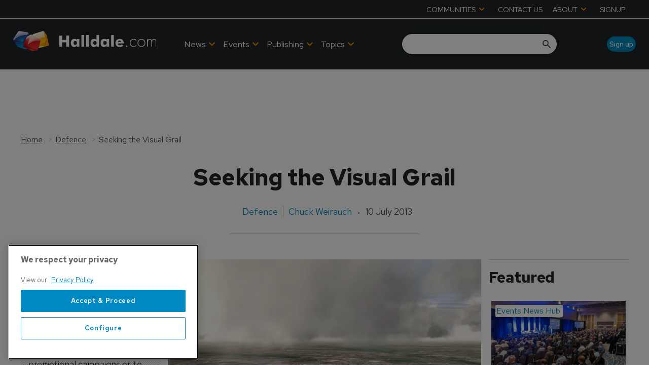

--- FILE ---
content_type: text/html; charset=utf-8
request_url: https://www.halldale.com/defence/14233-seeking-the-visual-grail
body_size: 52550
content:
<!DOCTYPE html><html lang="en"><head><link rel="preload" as="style" data-href="https://fonts.googleapis.com/css2?family=Inter:wght@300;400;600;700&amp;display=swap" data-optimized-fonts="true"/><link rel="preload" as="style" data-href="https://fonts.googleapis.com/css2?family=Red+Hat+Text:wght@300;400;500;600;700&amp;display=swap" data-optimized-fonts="true"/><link rel="preload" as="style" href="https://fonts.googleapis.com/icon?family=Material+Icons&amp;display=swap"/><link rel="preload" as="style" href="https://use.fontawesome.com/releases/v5.8.1/css/all.css"/><meta charSet="utf-8"/><link rel="preconnect" href="https://www.halldale.com"/><link rel="preconnect" href="https://cdn.halldale.com"/><link rel="preconnect" href="https://fonts.googleapis.com"/><script>(function(w,d,s,l,i){w[l]=w[l]||[];w[l].push({'gtm.start':
        new Date().getTime(),event:'gtm.js'});var f=d.getElementsByTagName(s)[0],
        j=d.createElement(s),dl=l!='dataLayer'?'&l='+l:'';j.async=true;j.src=
        'https://www.googletagmanager.com/gtm.js?id='+i+dl;f.parentNode.insertBefore(j,f);
      })(window,document,'script','dataLayer','GTM-K9PBBN5S');</script><title>Seeking the Visual Grail | Halldale Group</title><meta name="viewport" content="width=device-width, initial-scale=1"/><meta name="description" content="Seeking the Visual Grail"/><link rel="canonical" href="https://www.halldale.com/defence/14233-seeking-the-visual-grail"/><meta property="og:title" content="Seeking the Visual Grail"/><meta property="og:description" content="Seeking the Visual Grail"/><meta property="og:image" content="https://cdn.halldale.com/convert/files/2024/02/d990e5e0-d6e9-11ee-a2b2-414ea8188303-Eye-Limiting-nasa.jpg/r%5Bwidth%5D=1280/d990e5e0-d6e9-11ee-a2b2-414ea8188303-Eye-Limiting-nasa.jpg"/><meta property="og:url" content="https://www.halldale.com/defence/14233-seeking-the-visual-grail"/><meta name="twitter:title" content="Seeking the Visual Grail"/><meta name="twitter:description" content="Seeking the Visual Grail"/><meta name="twitter:image" content="https://cdn.halldale.com/convert/files/2024/02/d990e5e0-d6e9-11ee-a2b2-414ea8188303-Eye-Limiting-nasa.jpg/r%5Bwidth%5D=1280/d990e5e0-d6e9-11ee-a2b2-414ea8188303-Eye-Limiting-nasa.jpg"/><meta name="twitter:card" content="summary_large_image"/><link rel="preload" as="image" fetchpriority="high" href="https://cdn.halldale.com/convert/files/2024/02/d990e5e0-d6e9-11ee-a2b2-414ea8188303-Eye-Limiting-nasa.jpg/r%5Bwidth%5D=320/d990e5e0-d6e9-11ee-a2b2-414ea8188303-Eye-Limiting-nasa.webp" imagesrcset="https://cdn.halldale.com/convert/files/2024/02/d990e5e0-d6e9-11ee-a2b2-414ea8188303-Eye-Limiting-nasa.jpg/r%5Bwidth%5D=320/d990e5e0-d6e9-11ee-a2b2-414ea8188303-Eye-Limiting-nasa.webp 320w,https://cdn.halldale.com/convert/files/2024/02/d990e5e0-d6e9-11ee-a2b2-414ea8188303-Eye-Limiting-nasa.jpg/r%5Bwidth%5D=480/d990e5e0-d6e9-11ee-a2b2-414ea8188303-Eye-Limiting-nasa.webp 480w,https://cdn.halldale.com/convert/files/2024/02/d990e5e0-d6e9-11ee-a2b2-414ea8188303-Eye-Limiting-nasa.jpg/r%5Bwidth%5D=660/d990e5e0-d6e9-11ee-a2b2-414ea8188303-Eye-Limiting-nasa.webp 660w,https://cdn.halldale.com/convert/files/2024/02/d990e5e0-d6e9-11ee-a2b2-414ea8188303-Eye-Limiting-nasa.jpg/r%5Bwidth%5D=768/d990e5e0-d6e9-11ee-a2b2-414ea8188303-Eye-Limiting-nasa.webp 768w,https://cdn.halldale.com/convert/files/2024/02/d990e5e0-d6e9-11ee-a2b2-414ea8188303-Eye-Limiting-nasa.jpg/r%5Bwidth%5D=960/d990e5e0-d6e9-11ee-a2b2-414ea8188303-Eye-Limiting-nasa.webp 960w,https://cdn.halldale.com/convert/files/2024/02/d990e5e0-d6e9-11ee-a2b2-414ea8188303-Eye-Limiting-nasa.jpg/r%5Bwidth%5D=1280/d990e5e0-d6e9-11ee-a2b2-414ea8188303-Eye-Limiting-nasa.webp 1280w" imagesizes="100vw"/><link rel="preload" as="image" fetchpriority="high" href="https://cdn.halldale.com/convert/files/2026/01/b9610d30-ed4f-11f0-80de-055aabc50ee0-PXL_20250408_130908049_1600x900.jpg/r%5Bwidth%5D=320/b9610d30-ed4f-11f0-80de-055aabc50ee0-PXL_20250408_130908049_1600x900.webp" imagesrcset="https://cdn.halldale.com/convert/files/2026/01/b9610d30-ed4f-11f0-80de-055aabc50ee0-PXL_20250408_130908049_1600x900.jpg/r%5Bwidth%5D=320/b9610d30-ed4f-11f0-80de-055aabc50ee0-PXL_20250408_130908049_1600x900.webp 320w,https://cdn.halldale.com/convert/files/2026/01/b9610d30-ed4f-11f0-80de-055aabc50ee0-PXL_20250408_130908049_1600x900.jpg/r%5Bwidth%5D=480/b9610d30-ed4f-11f0-80de-055aabc50ee0-PXL_20250408_130908049_1600x900.webp 480w,https://cdn.halldale.com/convert/files/2026/01/b9610d30-ed4f-11f0-80de-055aabc50ee0-PXL_20250408_130908049_1600x900.jpg/r%5Bwidth%5D=660/b9610d30-ed4f-11f0-80de-055aabc50ee0-PXL_20250408_130908049_1600x900.webp 660w,https://cdn.halldale.com/convert/files/2026/01/b9610d30-ed4f-11f0-80de-055aabc50ee0-PXL_20250408_130908049_1600x900.jpg/r%5Bwidth%5D=768/b9610d30-ed4f-11f0-80de-055aabc50ee0-PXL_20250408_130908049_1600x900.webp 768w,https://cdn.halldale.com/convert/files/2026/01/b9610d30-ed4f-11f0-80de-055aabc50ee0-PXL_20250408_130908049_1600x900.jpg/r%5Bwidth%5D=960/b9610d30-ed4f-11f0-80de-055aabc50ee0-PXL_20250408_130908049_1600x900.webp 960w,https://cdn.halldale.com/convert/files/2026/01/b9610d30-ed4f-11f0-80de-055aabc50ee0-PXL_20250408_130908049_1600x900.jpg/r%5Bwidth%5D=1280/b9610d30-ed4f-11f0-80de-055aabc50ee0-PXL_20250408_130908049_1600x900.webp 1280w" imagesizes="100vw"/><link rel="preload" as="image" fetchpriority="high" href="https://cdn.halldale.com/convert/files/2025/11/8b183c80-bb29-11f0-8f74-3104fdbe16f7-DSC5938_cropped.jpg/r%5Bwidth%5D=320/8b183c80-bb29-11f0-8f74-3104fdbe16f7-DSC5938_cropped.webp" imagesrcset="https://cdn.halldale.com/convert/files/2025/11/8b183c80-bb29-11f0-8f74-3104fdbe16f7-DSC5938_cropped.jpg/r%5Bwidth%5D=320/8b183c80-bb29-11f0-8f74-3104fdbe16f7-DSC5938_cropped.webp 320w,https://cdn.halldale.com/convert/files/2025/11/8b183c80-bb29-11f0-8f74-3104fdbe16f7-DSC5938_cropped.jpg/r%5Bwidth%5D=480/8b183c80-bb29-11f0-8f74-3104fdbe16f7-DSC5938_cropped.webp 480w,https://cdn.halldale.com/convert/files/2025/11/8b183c80-bb29-11f0-8f74-3104fdbe16f7-DSC5938_cropped.jpg/r%5Bwidth%5D=660/8b183c80-bb29-11f0-8f74-3104fdbe16f7-DSC5938_cropped.webp 660w,https://cdn.halldale.com/convert/files/2025/11/8b183c80-bb29-11f0-8f74-3104fdbe16f7-DSC5938_cropped.jpg/r%5Bwidth%5D=768/8b183c80-bb29-11f0-8f74-3104fdbe16f7-DSC5938_cropped.webp 768w,https://cdn.halldale.com/convert/files/2025/11/8b183c80-bb29-11f0-8f74-3104fdbe16f7-DSC5938_cropped.jpg/r%5Bwidth%5D=960/8b183c80-bb29-11f0-8f74-3104fdbe16f7-DSC5938_cropped.webp 960w,https://cdn.halldale.com/convert/files/2025/11/8b183c80-bb29-11f0-8f74-3104fdbe16f7-DSC5938_cropped.jpg/r%5Bwidth%5D=1280/8b183c80-bb29-11f0-8f74-3104fdbe16f7-DSC5938_cropped.webp 1280w" imagesizes="100vw"/><link rel="preload" as="image" fetchpriority="high" href="https://cdn.halldale.com/convert/files/2025/11/5fee3cc0-ba3f-11f0-8ff2-d53ad4a1f3a5-DSC06919.JPG/r%5Bwidth%5D=320/5fee3cc0-ba3f-11f0-8ff2-d53ad4a1f3a5-DSC06919.webp" imagesrcset="https://cdn.halldale.com/convert/files/2025/11/5fee3cc0-ba3f-11f0-8ff2-d53ad4a1f3a5-DSC06919.JPG/r%5Bwidth%5D=320/5fee3cc0-ba3f-11f0-8ff2-d53ad4a1f3a5-DSC06919.webp 320w,https://cdn.halldale.com/convert/files/2025/11/5fee3cc0-ba3f-11f0-8ff2-d53ad4a1f3a5-DSC06919.JPG/r%5Bwidth%5D=480/5fee3cc0-ba3f-11f0-8ff2-d53ad4a1f3a5-DSC06919.webp 480w,https://cdn.halldale.com/convert/files/2025/11/5fee3cc0-ba3f-11f0-8ff2-d53ad4a1f3a5-DSC06919.JPG/r%5Bwidth%5D=660/5fee3cc0-ba3f-11f0-8ff2-d53ad4a1f3a5-DSC06919.webp 660w,https://cdn.halldale.com/convert/files/2025/11/5fee3cc0-ba3f-11f0-8ff2-d53ad4a1f3a5-DSC06919.JPG/r%5Bwidth%5D=768/5fee3cc0-ba3f-11f0-8ff2-d53ad4a1f3a5-DSC06919.webp 768w,https://cdn.halldale.com/convert/files/2025/11/5fee3cc0-ba3f-11f0-8ff2-d53ad4a1f3a5-DSC06919.JPG/r%5Bwidth%5D=960/5fee3cc0-ba3f-11f0-8ff2-d53ad4a1f3a5-DSC06919.webp 960w,https://cdn.halldale.com/convert/files/2025/11/5fee3cc0-ba3f-11f0-8ff2-d53ad4a1f3a5-DSC06919.JPG/r%5Bwidth%5D=1280/5fee3cc0-ba3f-11f0-8ff2-d53ad4a1f3a5-DSC06919.webp 1280w" imagesizes="100vw"/><script type="application/ld+json">{"@context":"http://schema.org","@type":"Article","publisher":{"@type":"Organization","name":"Halldale Group","url":"https://www.halldale.com/"},"headline":"Seeking the Visual Grail","name":"Seeking the Visual Grail","datePublished":"2013-07-10T17:56:00.000Z","dateModified":"2024-06-26T15:37:26.524Z","url":"/defence/14233-seeking-the-visual-grail","author":[{"@type":"Person","name":"Chuck Weirauch","url":"/authors/chuck-weirauch"}],"image":{"@type":"ImageObject","url":"https://cdn.halldale.com/convert/files/2024/02/d990e5e0-d6e9-11ee-a2b2-414ea8188303-Eye-Limiting-nasa.jpg/r%5Bwidth%5D=1280/d990e5e0-d6e9-11ee-a2b2-414ea8188303-Eye-Limiting-nasa.jpg","name":"Eye-Limiting-nasa.jpg","contentUrl":"https://cdn.halldale.com/convert/files/2024/02/d990e5e0-d6e9-11ee-a2b2-414ea8188303-Eye-Limiting-nasa.jpg/r%5Bwidth%5D=1280/d990e5e0-d6e9-11ee-a2b2-414ea8188303-Eye-Limiting-nasa.jpg"}}</script><meta name="next-head-count" content="26"/><link rel="icon" href="/static/img/favicon.png" type="image/x-icon"/><link href="/static/icons/touch-icon-iphone.png" rel="apple-touch-icon"/><link href="/static/icons/touch-icon-ipad.png" rel="apple-touch-icon" sizes="152x152"/><link href="/static/icons/touch-icon-iphone-retina.png" rel="apple-touch-icon" sizes="180x180"/><link href="/static/icons/touch-icon-ipad-retina.png" rel="apple-touch-icon" sizes="167x167"/><link rel="preload" href="/_next/static/css/cf5f77eb9e4a17be.css" as="style"/><link rel="stylesheet" href="/_next/static/css/cf5f77eb9e4a17be.css" data-n-g=""/><noscript data-n-css=""></noscript><script defer="" nomodule="" src="/_next/static/chunks/polyfills-c67a75d1b6f99dc8.js"></script><script defer="" src="/_next/static/chunks/7788.b038bcd839a25414.js"></script><script defer="" src="/_next/static/chunks/7507.e06a38c93f9faf32.js"></script><script defer="" src="/_next/static/chunks/blazePbLayout.fa6c297ce072e0fe.js"></script><script defer="" src="/_next/static/chunks/9209.2ebd4602cca42775.js"></script><script defer="" src="/_next/static/chunks/blazePbMenu.b82270933ece42ca.js"></script><script defer="" src="/_next/static/chunks/eade6675.744b96c111dac9ad.js"></script><script defer="" src="/_next/static/chunks/fa5f8105.134a92efc70042d5.js"></script><script defer="" src="/_next/static/chunks/2298.5cb8152522fe5656.js"></script><script defer="" src="/_next/static/chunks/5991.0cf31ef5d47eacb2.js"></script><script defer="" src="/_next/static/chunks/9768.78fe458a1a85e22b.js"></script><script defer="" src="/_next/static/chunks/361.5671192838eb7182.js"></script><script defer="" src="/_next/static/chunks/blazePbMenuItem.94c30e49cf839af7.js"></script><script defer="" src="/_next/static/chunks/blazePbSubMenu.3f615d0c0ac5824b.js"></script><script defer="" src="/_next/static/chunks/7827.97bc04dcb981c07c.js"></script><script defer="" src="/_next/static/chunks/90.0b17ede73ec8f45b.js"></script><script defer="" src="/_next/static/chunks/8005.32e7d139ee55ef0e.js"></script><script defer="" src="/_next/static/chunks/blazePbImage.9b4ff0a5a3ad745c.js"></script><script defer="" src="/_next/static/chunks/blazePbTextBlock.40235b5237773768.js"></script><script defer="" src="/_next/static/chunks/7243.4752968f15d334a3.js"></script><script defer="" src="/_next/static/chunks/8511.ec74a21decdfcda6.js"></script><script defer="" src="/_next/static/chunks/blazePbSearchFilter.412550b7f3654afe.js"></script><script defer="" src="/_next/static/chunks/blazePbButton.dcc27a4a7fc6120e.js"></script><script defer="" src="/_next/static/chunks/blazePbCode.322e92f19f194350.js"></script><script defer="" src="/_next/static/chunks/blazePbBanner.fab04c9c01d44b08.js"></script><script defer="" src="/_next/static/chunks/blazePbBreadcrumb.8b21294838c5423a.js"></script><script defer="" src="/_next/static/chunks/1325.5bb3094fa2bd08a5.js"></script><script defer="" src="/_next/static/chunks/4500.086745517e023c4a.js"></script><script defer="" src="/_next/static/chunks/blazePbDataSummary.bcbfd1cb9e183374.js"></script><script defer="" src="/_next/static/chunks/8793.0b90aa317e32dc6a.js"></script><script defer="" src="/_next/static/chunks/blazePbCard.6b7052128e926bf1.js"></script><script defer="" src="/_next/static/chunks/01edb659.89a8aa8b733ec011.js"></script><script defer="" src="/_next/static/chunks/blazePbSocialFollow.3a896a44a7a93240.js"></script><script defer="" src="/_next/static/chunks/blazePbBackToTop.625d4fd05e1d5bc5.js"></script><script defer="" src="/_next/static/chunks/blazePbGoogleTagManager.f805143c60174bf2.js"></script><script defer="" src="/_next/static/chunks/blazePbStructuredData.8eb258039a10387d.js"></script><script defer="" src="/_next/static/chunks/blazePbDataSummaryHeadingLargeSummary.8d292df0ae6284fd.js"></script><script defer="" src="/_next/static/chunks/blazePbDataSummaryTextSummary.74a9642b5b153b43.js"></script><script defer="" src="/_next/static/chunks/blazePbDataSummaryLargeSummary.0173e5a9d4f8447e.js"></script><script defer="" src="/_next/static/chunks/8339.21de81c4d978aa7b.js"></script><script defer="" src="/_next/static/chunks/9611.d3042141c764687c.js"></script><script defer="" src="/_next/static/chunks/blazePbLazyImage.e8b63d74860b919e.js"></script><script src="/_next/static/chunks/webpack-cc966fda204e47d9.js" defer=""></script><script src="/_next/static/chunks/framework-eca1bedb8b0b9a1d.js" defer=""></script><script src="/_next/static/chunks/main-97d918ca3c16cf34.js" defer=""></script><script src="/_next/static/chunks/pages/_app-efd48205cd066125.js" defer=""></script><script src="/_next/static/chunks/2465ece5-1e39c1790e4e288f.js" defer=""></script><script src="/_next/static/chunks/9e636cd4-039261ed4bf9a085.js" defer=""></script><script src="/_next/static/chunks/1036-4d3e2afc350869f1.js" defer=""></script><script src="/_next/static/chunks/9697-1366aa6840d96f8c.js" defer=""></script><script src="/_next/static/chunks/7695-a764ec156236910a.js" defer=""></script><script src="/_next/static/chunks/5758-69d3708fd82f9866.js" defer=""></script><script src="/_next/static/chunks/pages/Resolver-da337212b1107287.js" defer=""></script><script src="/_next/static/TBe4EFjQBic0-ZxYN2E20/_buildManifest.js" defer=""></script><script src="/_next/static/TBe4EFjQBic0-ZxYN2E20/_ssgManifest.js" defer=""></script></head><body><div id="__next"><div class="site-container"><div class="resolver-container root-selector--defence"><header class="row row--full-width hide-tablet hide-mobile background__dark no-padding header-top border--bottom--light"><div class="row row--wide row--header-top"><div class="menu--wrapper menu--wrapper--mobile-closed"><div class="menu--mobile-wrapper"><div class="flex w-screen z-50 justify-left "><button class="menu--mobile-button null" type="button" aria-label="Open mobile menu"><i><svg stroke="currentColor" fill="currentColor" stroke-width="0" viewBox="0 0 24 24" height="1em" width="1em" xmlns="http://www.w3.org/2000/svg"><path fill="none" d="M0 0h24v24H0z"></path><path d="M3 18h18v-2H3v2zm0-5h18v-2H3v2zm0-7v2h18V6H3z"></path></svg></i></button></div></div><div class="menu--desktop-wrapper"><ul class="menu--desktop"><li><div class="menu--item--link" role="button" tabindex="0"><span role="button">COMMUNITIES</span><i role="button" class="menu--item--link--icon" tabindex="0"><svg stroke="currentColor" fill="currentColor" stroke-width="0" viewBox="0 0 448 512" height="1em" width="1em" xmlns="http://www.w3.org/2000/svg"><path d="M207.029 381.476L12.686 187.132c-9.373-9.373-9.373-24.569 0-33.941l22.667-22.667c9.357-9.357 24.522-9.375 33.901-.04L224 284.505l154.745-154.021c9.379-9.335 24.544-9.317 33.901.04l22.667 22.667c9.373 9.373 9.373 24.569 0 33.941L240.971 381.476c-9.373 9.372-24.569 9.372-33.942 0z"></path></svg></i></div><div class="menu--item-children hidden"><ul class="background__dark"><li><div class="menu--item--link"><a aria-label="Aviation Training Leaders Forum" href="/atlf">Aviation Training Leaders Forum</a></div></li><li><div class="menu--item--link"><a aria-label="Heads of Training" href="/heads-of-training">Heads of Training</a></div></li><li><div class="menu--item--link"><a aria-label="Women in Aviation Training" href="/wiat">Women in Aviation Training</a></div></li></ul></div></li><li><div class="menu--item--link"><a aria-label="CONTACT US" href="/contact_us">CONTACT US</a></div></li><li><div class="menu--item--link" role="button" tabindex="0"><span role="button">ABOUT</span><i role="button" class="menu--item--link--icon" tabindex="0"><svg stroke="currentColor" fill="currentColor" stroke-width="0" viewBox="0 0 448 512" height="1em" width="1em" xmlns="http://www.w3.org/2000/svg"><path d="M207.029 381.476L12.686 187.132c-9.373-9.373-9.373-24.569 0-33.941l22.667-22.667c9.357-9.357 24.522-9.375 33.901-.04L224 284.505l154.745-154.021c9.379-9.335 24.544-9.317 33.901.04l22.667 22.667c9.373 9.373 9.373 24.569 0 33.941L240.971 381.476c-9.373 9.372-24.569 9.372-33.942 0z"></path></svg></i></div><div class="menu--item-children hidden"><ul class="background__dark"><li><div class="menu--item--link"><a aria-label="About Halldale" href="/about-halldale">About Halldale</a></div></li><li><div class="menu--item--link"><a aria-label="Meet the Team" href="/meet-the-team">Meet the Team</a></div></li><li><div class="menu--item--link"><a aria-label="Why Simulation" href="/why-simulation">Why Simulation</a></div></li><li><div class="menu--item--link"><a aria-label="Equality and Diversity" href="/equality-diversity">Equality and Diversity</a></div></li><li><div class="menu--item--link"><a aria-label="Sustainability" href="/sustainability">Sustainability</a></div></li><li><div class="menu--item--link"><a aria-label="Sim Census" href="/sim-census">Sim Census</a></div></li><li><div class="menu--item--link"><a aria-label="Media &amp; Advertising" href="/media-advertising">Media &amp; Advertising</a><i role="button" class="menu--item--link--icon" tabindex="0"><svg stroke="currentColor" fill="currentColor" stroke-width="0" viewBox="0 0 448 512" height="1em" width="1em" xmlns="http://www.w3.org/2000/svg"><path d="M207.029 381.476L12.686 187.132c-9.373-9.373-9.373-24.569 0-33.941l22.667-22.667c9.357-9.357 24.522-9.375 33.901-.04L224 284.505l154.745-154.021c9.379-9.335 24.544-9.317 33.901.04l22.667 22.667c9.373 9.373 9.373 24.569 0 33.941L240.971 381.476c-9.373 9.372-24.569 9.372-33.942 0z"></path></svg></i></div><div class="menu--item-children hidden"><ul class="background__dark submenu--level3"><li><div class="menu--item--link"><a aria-label="Advertise with us" href="/advertise">Advertise with us</a></div></li><li><div class="menu--item--link"><a aria-label="Event exhibition and sponsorships" href="/sponsorship">Event exhibition and sponsorships</a></div></li></ul></div></li></ul></div></li><li><div class="menu--item--link"><a aria-label="SIGNUP" href="/sign-up">SIGNUP</a></div></li></ul></div></div></div></header><header class="row row--full-width sticky--header  row--no-responsive-margin background__dark"><div class="row row--wide display-row"><div class="column column--one-quarter"><div class="image logo" parent="[object Object]" allSearchFilters="" __typename="PublishedArticle" id="e7a6b0d0-33d0-11ef-ad12-c513a3c9b0be" slug="14233-seeking-the-visual-grail" image="[object Object]" formattedMetaTitle="Seeking the Visual Grail | Halldale Group" formattedMetaDescription="Seeking the Visual Grail" selectedImage="0" entity="" imageRelation=""></div> <p>  </p> </div><div class="column column--three-quarters"><div class="row row--wide display-row"><div class="column column--half"><div class="menu--wrapper menu--wrapper--mobile-closed"><div class="menu--mobile-wrapper"><div class="flex w-screen z-50 justify-left "><button class="menu--mobile-button menu--mobile-button" type="button" aria-label="Open mobile menu"><i><svg stroke="currentColor" fill="currentColor" stroke-width="0" viewBox="0 0 24 24" height="1em" width="1em" xmlns="http://www.w3.org/2000/svg"><path fill="none" d="M0 0h24v24H0z"></path><path d="M3 18h18v-2H3v2zm0-5h18v-2H3v2zm0-7v2h18V6H3z"></path></svg></i></button></div></div><div class="menu--desktop-wrapper"><ul class="menu--desktop align--center"><li><div class="menu--item--link"><a aria-label="News" href="/news">News</a><i role="button" class="menu--item--link--icon" tabindex="0"><svg stroke="currentColor" fill="currentColor" stroke-width="0" viewBox="0 0 448 512" height="1em" width="1em" xmlns="http://www.w3.org/2000/svg"><path d="M207.029 381.476L12.686 187.132c-9.373-9.373-9.373-24.569 0-33.941l22.667-22.667c9.357-9.357 24.522-9.375 33.901-.04L224 284.505l154.745-154.021c9.379-9.335 24.544-9.317 33.901.04l22.667 22.667c9.373 9.373 9.373 24.569 0 33.941L240.971 381.476c-9.373 9.372-24.569 9.372-33.942 0z"></path></svg></i></div><div class="menu--item-children hidden"><ul class="background__dark"><li class="left-border--red"><div class="menu--item--link"><a aria-label="Civil Aviation" href="/civil-aviation">Civil Aviation</a></div></li><li class="left-border--blue"><div class="menu--item--link"><a aria-label="Defence" href="/defence">Defence</a></div></li><li class="left-border--yellow"><div class="menu--item--link"><a aria-label="Safety Critical Industries" href="/safety-critical-industries">Safety Critical Industries</a></div></li><li class="left-border--green-b"><div class="menu--item--link"><a aria-label="Events News Hub" href="/events-news-hub">Events News Hub</a></div></li></ul></div></li><li><div class="menu--item--link"><a aria-label=" Events" href="/events"> Events</a><i role="button" class="menu--item--link--icon" tabindex="0"><svg stroke="currentColor" fill="currentColor" stroke-width="0" viewBox="0 0 448 512" height="1em" width="1em" xmlns="http://www.w3.org/2000/svg"><path d="M207.029 381.476L12.686 187.132c-9.373-9.373-9.373-24.569 0-33.941l22.667-22.667c9.357-9.357 24.522-9.375 33.901-.04L224 284.505l154.745-154.021c9.379-9.335 24.544-9.317 33.901.04l22.667 22.667c9.373 9.373 9.373 24.569 0 33.941L240.971 381.476c-9.373 9.372-24.569 9.372-33.942 0z"></path></svg></i></div><div class="menu--item-children hidden"><ul class="background__dark"><li class="left-border--green-a"><div class="menu--item--link"><a aria-label="Halldale Live Events" href="/events/halldale-live-events">Halldale Live Events</a></div></li><li class="left-border--green-b"><div class="menu--item--link"><a aria-label="Webinars" href="/events/webinars">Webinars</a></div></li><li class="left-border--white"><div class="menu--item--link"><a aria-label="Industry Events" href="/events/industry-events">Industry Events</a></div></li></ul></div></li><li><div class="menu--item--link" role="button" tabindex="0"><span role="button">Publishing</span><i role="button" class="menu--item--link--icon" tabindex="0"><svg stroke="currentColor" fill="currentColor" stroke-width="0" viewBox="0 0 448 512" height="1em" width="1em" xmlns="http://www.w3.org/2000/svg"><path d="M207.029 381.476L12.686 187.132c-9.373-9.373-9.373-24.569 0-33.941l22.667-22.667c9.357-9.357 24.522-9.375 33.901-.04L224 284.505l154.745-154.021c9.379-9.335 24.544-9.317 33.901.04l22.667 22.667c9.373 9.373 9.373 24.569 0 33.941L240.971 381.476c-9.373 9.372-24.569 9.372-33.942 0z"></path></svg></i></div><div class="menu--item-children hidden"><ul class="background__dark"><li><div class="menu--item--link"><a aria-label="Civil Aviation Training" href="/about-cat">Civil Aviation Training</a></div></li><li><div class="menu--item--link"><a aria-label="Military Simulation &amp; Training" href="/about-mst">Military Simulation &amp; Training</a></div></li><li><div class="menu--item--link"><a aria-label="Safety Critical Training" href="/about-sct">Safety Critical Training</a></div></li></ul></div></li><li><div class="menu--item--link" role="button" tabindex="0"><span role="button">Topics</span><i role="button" class="menu--item--link--icon" tabindex="0"><svg stroke="currentColor" fill="currentColor" stroke-width="0" viewBox="0 0 448 512" height="1em" width="1em" xmlns="http://www.w3.org/2000/svg"><path d="M207.029 381.476L12.686 187.132c-9.373-9.373-9.373-24.569 0-33.941l22.667-22.667c9.357-9.357 24.522-9.375 33.901-.04L224 284.505l154.745-154.021c9.379-9.335 24.544-9.317 33.901.04l22.667 22.667c9.373 9.373 9.373 24.569 0 33.941L240.971 381.476c-9.373 9.372-24.569 9.372-33.942 0z"></path></svg></i></div><div class="menu--item-children hidden"><ul class="background__dark"><li class="left-border--orange-a"><div class="menu--item--link"><a aria-label="Technologies" href="/technologies">Technologies</a></div></li><li class="left-border--orange-b"><div class="menu--item--link"><a aria-label="Technical Competencies" href="/technical-competencies">Technical Competencies</a></div></li><li class="left-border--orange-c"><div class="menu--item--link"><a aria-label="People and Culture (non technical competencies)" href="/people-and-culture">People and Culture (non technical competencies)</a></div></li></ul></div></li><li class="mobile-only"><div class="menu--item--link" role="button" tabindex="0"><span role="button">Communities</span><i role="button" class="menu--item--link--icon" tabindex="0"><svg stroke="currentColor" fill="currentColor" stroke-width="0" viewBox="0 0 448 512" height="1em" width="1em" xmlns="http://www.w3.org/2000/svg"><path d="M207.029 381.476L12.686 187.132c-9.373-9.373-9.373-24.569 0-33.941l22.667-22.667c9.357-9.357 24.522-9.375 33.901-.04L224 284.505l154.745-154.021c9.379-9.335 24.544-9.317 33.901.04l22.667 22.667c9.373 9.373 9.373 24.569 0 33.941L240.971 381.476c-9.373 9.372-24.569 9.372-33.942 0z"></path></svg></i></div><div class="menu--item-children hidden"><ul class="background__dark"><li><div class="menu--item--link"><a aria-label="Airline Training Leaders Forum" href="/atlf">Airline Training Leaders Forum</a></div></li><li><div class="menu--item--link"><a aria-label="Heads of Training" href="/heads-of-training">Heads of Training</a></div></li><li><div class="menu--item--link"><a aria-label="Women in Aviation Training" href="/wiat">Women in Aviation Training</a></div></li></ul></div></li><li class="mobile-only"><div class="menu--item--link"><a aria-label="Contact us" href="/contact_us">Contact us</a></div></li><li class="mobile-only"><div class="menu--item--link" role="button" tabindex="0"><span role="button">About</span><i role="button" class="menu--item--link--icon" tabindex="0"><svg stroke="currentColor" fill="currentColor" stroke-width="0" viewBox="0 0 448 512" height="1em" width="1em" xmlns="http://www.w3.org/2000/svg"><path d="M207.029 381.476L12.686 187.132c-9.373-9.373-9.373-24.569 0-33.941l22.667-22.667c9.357-9.357 24.522-9.375 33.901-.04L224 284.505l154.745-154.021c9.379-9.335 24.544-9.317 33.901.04l22.667 22.667c9.373 9.373 9.373 24.569 0 33.941L240.971 381.476c-9.373 9.372-24.569 9.372-33.942 0z"></path></svg></i></div><div class="menu--item-children hidden"><ul class="background__dark"><li><div class="menu--item--link"><a aria-label="About Halldale" href="/about-halldale">About Halldale</a></div></li><li><div class="menu--item--link"><a aria-label="Meet the Team" href="/meet-the-team">Meet the Team</a></div></li><li><div class="menu--item--link"><a aria-label="Why Simulation" href="/why-simulation">Why Simulation</a></div></li><li><div class="menu--item--link"><a aria-label="Equality and Diversity" href="/equality-diversity">Equality and Diversity</a></div></li><li><div class="menu--item--link"><a aria-label="Sustainability" href="/sustainability">Sustainability</a></div></li><li><div class="menu--item--link"><a aria-label="SIM Census" href="/sim-census">SIM Census</a></div></li><li><div class="menu--item--link"><a aria-label="Media &amp; Advertising" href="/media-advertising">Media &amp; Advertising</a><i role="button" class="menu--item--link--icon" tabindex="0"><svg stroke="currentColor" fill="currentColor" stroke-width="0" viewBox="0 0 448 512" height="1em" width="1em" xmlns="http://www.w3.org/2000/svg"><path d="M207.029 381.476L12.686 187.132c-9.373-9.373-9.373-24.569 0-33.941l22.667-22.667c9.357-9.357 24.522-9.375 33.901-.04L224 284.505l154.745-154.021c9.379-9.335 24.544-9.317 33.901.04l22.667 22.667c9.373 9.373 9.373 24.569 0 33.941L240.971 381.476c-9.373 9.372-24.569 9.372-33.942 0z"></path></svg></i></div><div class="menu--item-children hidden"><ul class="background__dark submenu--level3"><li><div class="menu--item--link"><a aria-label="Advertise with us" href="/advertise">Advertise with us</a></div></li><li><div class="menu--item--link"><a aria-label="Event exhibition and sponsorships" href="/sponsorship">Event exhibition and sponsorships</a></div></li></ul></div></li></ul></div></li><li class="mobile-only"><div class="menu--item--link"><a aria-label="Sign up" href="/sign-up">Sign up</a></div></li></ul></div></div></div><div class="column column--half header-right"><div class="row row--wide display-row"><div class="column column--two-thirds"><div class="search-content"><div class="search-content--expanded__wrapper"><label class="search-content--expanded__label"><span class="search-content--expanded__icon_wrapper"><svg class="search-content--expanded__icon" viewBox="0 0 20 20" data-testid="search-content-icon"><path fill-rule="evenodd" clip-rule="evenodd" d="M8 4a4 4 0 100 8 4 4 0 000-8zM2 8a6 6 0 1110.89 3.476l4.817 4.817a1 1 0 01-1.414 1.414l-4.816-4.816A6 6 0 012 8z"></path></svg></span><input class="search-content--expanded__input" type="text" name="search" data-testid="search-content-input" value=""/></label></div></div></div><div class="column column--one-third hide-tablet hide-mobile"><a aria-label="Sign up" class="button button--right button--rounded__medium" href="/sign-up">Sign up</a></div></div></div></div></div></div><div class=" code"><span></span></div></header><div class="row row--wide row--padding-top__xsmall display-row"><div class="column column--three-quarters"><div class="banner  banner-loading"><style>@media(min-width:1024px){.banner-e9e79bf0-d711-11ee-8264-f907b79d4d5d{min-height:90px;}
@media(min-width:1340px){.banner-e9e79bf0-d711-11ee-8264-f907b79d4d5d{min-height:90px;}
@media(min-width:320px){.banner-e9e79bf0-d711-11ee-8264-f907b79d4d5d{min-height:50px;}</style><div class="ad-slot ad-slot-loading banner-e9e79bf0-d711-11ee-8264-f907b79d4d5d" data-testid="ad-slot"><div class="adunitContainer"><div class="adBox"></div></div></div></div></div><div class="column column--one-quarter"><div class="banner  banner-loading"><style>@media(min-width:1360px){.banner-09a9cc10-d712-11ee-8264-f907b79d4d5d{min-height:90px;}</style><div class="ad-slot ad-slot-loading banner-09a9cc10-d712-11ee-8264-f907b79d4d5d" data-testid="ad-slot"><div class="adunitContainer"><div class="adBox"></div></div></div></div></div></div><div class="row row--full-width row--no-top-margin"><div class="row row--wide row--no-top-margin"><div class="breadcrumb "><ul class="breadcrumb"><li class="breadcrumb__item"><a aria-label="Home" href="/">Home</a></li><li class="breadcrumb__item"><a aria-label="Defence" href="/defence">Defence</a></li><li class="breadcrumb__item"><a aria-label="Seeking the Visual Grail" href="/defence/14233-seeking-the-visual-grail">Seeking the Visual Grail</a></li></ul></div></div><section class="row row--boxed align--center"><h1 class="heading heading--large">Seeking the Visual Grail</h1></section><div class="row row--wide row--no-top-margin__align-left  border--bottom--light align--center"><div class="stats"><div class="stats__heading"><span class="category"><a aria-label="Defence" href="/defence">Defence</a></span></div></div><div class="stats"><div class="stats__heading"><span class="author"><a aria-label="Chuck Weirauch  " href="/authors/chuck-weirauch">Chuck Weirauch<!-- --> </a></span></div></div><div class="stats"><div class="stats__wrapper"><div class="stats__block"><div class="stats__text"><div class="stats__title date"></div><div class="stats__value date">10 July 2013</div></div></div></div></div></div><section class="row row--wide display-row"><div class="column column--one-quarter column--sticky"><div class="row row--wide background__pattern"> <h2>Contact Our Team</h2> <!-- --> <p>For more information about how Halldale can add value to your marketing and promotional campaigns or to discuss event exhibitor and sponsorship opportunities, contact our team to find out more</p>
<figure> </figure>
<p><strong>The Americas</strong> -<br/>
<a aria-label="holly.foster@halldale.com" href="mailto:holly.foster@halldale.com" target="">holly.foster@halldale.com</a></p>
<p><strong>Rest of World</strong> -<br/>
<a aria-label="jeremy@halldale.com" href="mailto:jeremy@halldale.com" target="">jeremy@halldale.com</a></p> </div><div class=" code"><br/><br/></div><div class="row row--wide"><div class="banner  banner-loading"><style></style><div class="ad-slot ad-slot-loading banner-c38d0940-d711-11ee-8264-f907b79d4d5d" data-testid="ad-slot"><div class="adunitContainer"><div class="adBox"></div></div></div></div></div></div><div class="column column--content"><div class="row row--wide"><div class="image " parent="[object Object]" allSearchFilters="" __typename="PublishedArticle" id="e7a6b0d0-33d0-11ef-ad12-c513a3c9b0be" slug="14233-seeking-the-visual-grail" image="[object Object]" formattedMetaTitle="Seeking the Visual Grail | Halldale Group" formattedMetaDescription="Seeking the Visual Grail" selectedImage="0" alt="Eye-Limiting-nasa" entity="" imageRelation=""><div class="image__wrapper"><picture><source type="image/webp" srcSet="https://cdn.halldale.com/convert/files/2024/02/d990e5e0-d6e9-11ee-a2b2-414ea8188303-Eye-Limiting-nasa.jpg/r%5Bwidth%5D=320/d990e5e0-d6e9-11ee-a2b2-414ea8188303-Eye-Limiting-nasa.webp 320w,https://cdn.halldale.com/convert/files/2024/02/d990e5e0-d6e9-11ee-a2b2-414ea8188303-Eye-Limiting-nasa.jpg/r%5Bwidth%5D=480/d990e5e0-d6e9-11ee-a2b2-414ea8188303-Eye-Limiting-nasa.webp 480w,https://cdn.halldale.com/convert/files/2024/02/d990e5e0-d6e9-11ee-a2b2-414ea8188303-Eye-Limiting-nasa.jpg/r%5Bwidth%5D=660/d990e5e0-d6e9-11ee-a2b2-414ea8188303-Eye-Limiting-nasa.webp 660w,https://cdn.halldale.com/convert/files/2024/02/d990e5e0-d6e9-11ee-a2b2-414ea8188303-Eye-Limiting-nasa.jpg/r%5Bwidth%5D=768/d990e5e0-d6e9-11ee-a2b2-414ea8188303-Eye-Limiting-nasa.webp 768w,https://cdn.halldale.com/convert/files/2024/02/d990e5e0-d6e9-11ee-a2b2-414ea8188303-Eye-Limiting-nasa.jpg/r%5Bwidth%5D=960/d990e5e0-d6e9-11ee-a2b2-414ea8188303-Eye-Limiting-nasa.webp 960w,https://cdn.halldale.com/convert/files/2024/02/d990e5e0-d6e9-11ee-a2b2-414ea8188303-Eye-Limiting-nasa.jpg/r%5Bwidth%5D=1280/d990e5e0-d6e9-11ee-a2b2-414ea8188303-Eye-Limiting-nasa.webp 1280w" sizes="100vw" data-testid="responsive-image-webp"/><source srcSet="https://cdn.halldale.com/convert/files/2024/02/d990e5e0-d6e9-11ee-a2b2-414ea8188303-Eye-Limiting-nasa.jpg/r%5Bwidth%5D=320/d990e5e0-d6e9-11ee-a2b2-414ea8188303-Eye-Limiting-nasa.jpg 320w,https://cdn.halldale.com/convert/files/2024/02/d990e5e0-d6e9-11ee-a2b2-414ea8188303-Eye-Limiting-nasa.jpg/r%5Bwidth%5D=480/d990e5e0-d6e9-11ee-a2b2-414ea8188303-Eye-Limiting-nasa.jpg 480w,https://cdn.halldale.com/convert/files/2024/02/d990e5e0-d6e9-11ee-a2b2-414ea8188303-Eye-Limiting-nasa.jpg/r%5Bwidth%5D=660/d990e5e0-d6e9-11ee-a2b2-414ea8188303-Eye-Limiting-nasa.jpg 660w,https://cdn.halldale.com/convert/files/2024/02/d990e5e0-d6e9-11ee-a2b2-414ea8188303-Eye-Limiting-nasa.jpg/r%5Bwidth%5D=768/d990e5e0-d6e9-11ee-a2b2-414ea8188303-Eye-Limiting-nasa.jpg 768w,https://cdn.halldale.com/convert/files/2024/02/d990e5e0-d6e9-11ee-a2b2-414ea8188303-Eye-Limiting-nasa.jpg/r%5Bwidth%5D=960/d990e5e0-d6e9-11ee-a2b2-414ea8188303-Eye-Limiting-nasa.jpg 960w,https://cdn.halldale.com/convert/files/2024/02/d990e5e0-d6e9-11ee-a2b2-414ea8188303-Eye-Limiting-nasa.jpg/r%5Bwidth%5D=1280/d990e5e0-d6e9-11ee-a2b2-414ea8188303-Eye-Limiting-nasa.jpg 1280w" sizes="100vw" data-testid="responsive-image-original"/><img src="https://cdn.halldale.com/convert/files/2024/02/d990e5e0-d6e9-11ee-a2b2-414ea8188303-Eye-Limiting-nasa.jpg/r%5Bwidth%5D=320/d990e5e0-d6e9-11ee-a2b2-414ea8188303-Eye-Limiting-nasa.webp" alt="Eye-Limiting-nasa" data-testid="responsive-image" fetchpriority="high"/></picture><div class="image__children"></div></div></div><div class="row row--wide"> <p><em>4K, laser and solid state illumination and 3D stereoscopic technologies are entering commercial and home markets. What is the potential for military simulation? MS&amp;T’s Chuck Weirauch queried experts from four leading projection and visual systems companies.</em></p>
<div class="banner  banner-loading"><style>@media(min-width:1520px){.banner-4e70eca0-f5a0-11ee-b292-b726bb59538e{min-height:90px;}
@media(min-width:320px){.banner-4e70eca0-f5a0-11ee-b292-b726bb59538e{min-height:50px;}</style><div class="ad-slot ad-slot-loading banner-4e70eca0-f5a0-11ee-b292-b726bb59538e" data-testid="ad-slot"><div class="adunitContainer"><div class="adBox"></div></div></div></div><h2><strong>4K Applications</strong></h2>
<p>4K UHD is resolution that provides four times the number of pixels (3840 pixels x 2160 lines, or 8.3 megapixels) than HD&#x27;s 2 megapixels (1920 pixels x 1080 lines). The high resolution 4K seems to be the answer to achieving the Holy Grail of simulation, providing eye-limiting resolution (or 20/20 vision) for flight simulators.</p>
<p>According to the US Air Force and NASA, achieving this level of resolution matters, since young USAF pilots have an average visual acuity of 20/13, while the average FAA-approved flight simulator provides a visual acuity of 20/40.</p>
<p>While a joint Air Force Research Laboratory (AFRL) and NASA projection dome project at Wright Patterson Air Force Base achieved a visual acuity level of 20/10 over a 360-degree dome, the effort involved nine Barco Sim 10 ten-megapixel projectors and numerous PC-based image generators. The high cost of such a system does not seem practical for widespread use at this point. However, once the demand for 4K increases by other markets such as cinema, the result could be lower costs for the application of 4K projection technology to the simulation market.</p>
<p>According to Dave Kanahele, Director of Simulation Solutions for Christie Digital systems, his company has worked with NASA and the Air Force towards solving the problem of achieving eye-limiting resolution. Christie just recently introduced two new 4K DLP projectors capable of 60 frames per second for the cinema market -- a &quot;world&#x27;s first,&quot; according to the manufacturer.</p>
<p>&quot;What we have found together is that there is a recognition that there are really two components to eye-limiting projection, spatial resolution and uptake rate,&quot; Kanahele said. &quot;As the technology starts to approach this level, the update rate is becoming increasingly important. Christie&#x27;s recently announced TruLife platform will now position us with 4K at a full 60 Hertz and even beyond that. This a big leap forward for what we are going to build on, and we are launching it in the cinema business products area. We can leverage this platform for future simulation solutions. The push is coming from other markets, and this will drive the price down. So by leveraging other markets, we can drive the costs down.&quot;</p>
<p>According to Kristian Kolstad, projectiondesign&#x27;s Director of Program Management, 4K projection is applicable where there is a high demand for the highest resolution, such as in the oil and gas exploration industry.</p>
<p>&quot;There is a definite possibility with 4K DLP that will enable 4K for the future,&quot; Kolstad said. &quot;This is particularly applicable for 3D data in virtual and augmented reality, but it is considerably expensive. Today driving a 4K projector for a 4K display is actually quite challenging. It has to be driven over PC-based multiple image generators, so it is a more expensive solution when it comes to the projectors on the display itself. But you also need to double up your image generators, which is a significant cost as well. It will be a while before costs come down for 4K to become practical for the simulation market.&quot;</p>
<p>While Dave Janke, VP of Sales and Marketing for Barco Simulation, agrees that eye- limiting resolution has always been the Holy Grail of simulation to duplicate the real world, and that it is possible to do today with today&#x27;s technology, it is not always cost-effective to do so. It takes &quot;a lot of pixels to do a 20/20 scene over a360 degree dome,&quot; Janke pointed out, and the company&#x27;s flagship projectors can provide a 20/30 to 20/40 resolution at a considerably lower cost, he added.</p>
<p>Dermot Quinn, Product Development Manager for Digital Projection, told <em>MS&amp;T</em> that his company is working to provide 4K to be used at higher frame rates over a broader range of applications than just cinema.</p>
<p>&quot;4K is applicable to the simulation market,&quot; Quinn stated. &quot;This technology enables us to achieve eye-limiting resolution, but it also potentially enables it for fighter simulation. With the increase in resolution with more pixels per square inch on the display, you could reduce the complexity of the projection dome by having a smaller number of projectors to cover the dome surface. Of course, the Holy Grail is to make those projectors employ solid state illumination, and that not only means that there are fewer of them but that they are also vastly more stable than is what is currently available with current lamp technology.&quot;</p>
<h2><strong>Laser projection and solid-state illumination</strong></h2>
<p>Both Barco and Christie have demonstrated their new laser projection systems for the cinema market within the past year. Although the concept of employing lasers for projection applications has been researched for at years 20 years, most of it has been in the area of directing a laser beam directly at the display screen. The new systems do not directly project laser light at the screen, and therefore are seen as safer and having more potential application to the simulation market.</p>
<p>&quot;Lasers today are expensive and they are finding a market at the very high end of the market,&quot; said Peter De Meerleer, Director of Strategic Marketing for Barco.&quot; We are looking at them as far as applications to simulation, but there is a cost barrier. Laser is a technology that is coming and is being researched very heavily. However, I don&#x27;t see it in the short term, since there are quite a few hurdles to overcome. One of the challenges to bringing lasers into the simulation market is speckle, which is important to simulation but difficult to overcome. The cost is still significant, which is affecting the development of the technology. It is a very promising technology, but it will first come in other markets, such as cinema.&quot;</p>
<p>But as Zoran Veselic, Vice President of Christie&#x27;s Visual Environments Group, pointed out not only do lasers have the capability for projecting a brighter image and a broader range of colors across the spectrum, but they are a solid state source of illumination. De Meerleer acknowledges that solid-state illumination sources such as lasers and LEDs are the Holy Grail for projectors due to their much higher life expectancy than lamps, but, he pointed out, lamps are going to be around for quite some time yet because they are very cost-effective and bright.</p>
<p>&quot;It&#x27;s almost a foregone conclusion that solid state illumination is the future for more than just the cinema market,&quot; Kanahele said. &quot;There is still a place for lamp-based projectors in simulation, but people will be spoiled with the stability of LED solid-state illumination and will want to carry that solid-state stability for higher levels of illumination, and right now that means laser projectors.&quot;</p>
<p>According to Quinn, his company feels that there are huge potential benefits to LED illuminated projectors, including stability, life expectancy, color balance and a very wide dynamic range.</p>
<p>&quot;We believe that the combination of LED illumination and 4K chip technology will be very valuable to the flight simulation people in particular,&quot; Quinn explained. &quot; For new designs 4K is of interest, but in upgrading current simulation systems, some worry about upgrading image generators as to be fully 4K capable. So it&#x27;s going to take some time for the technology to be adopted. There is a market, but we recognize that it&#x27;s going to take some time.&quot;</p>
<h2><strong>3D Stereoscopic</strong></h2>
<p>While the employment of 3D stereoscopic projection technology is still limited for military simulation-based training, there have been promising applications for it for such as mid- air refueling and maintenance training, as well as for some maritime operations. But as projector manufacturers move more towards 4K projectors providing higher resolutions and produce more projectors that are 3D capable, our experts see more potential for advancing this technology from scientific and design applications to those of training.</p>
<p>Quinn said that Digital Projection feels that it has taken the lead in 3D stereoscopic projection, creating a number of 3D-capable projectors for home theater applications, and many more for visualization in automotive design, scientific research, and architecture. But there is less interest in simulation circles, he pointed out.</p>
<p>&quot;The key thing that enables a projector to show 3D stereo from a single projector is to show a very high frame rate,&quot; Quinn said.&quot;The simulators guys, even though they are not generally working in 3D, still sometimes want to see quite high frame rates because it&#x27;s a way of reducing smear. All projectors capable of 3D image processing provide this benefit.&quot;</p>
<p>De Meerleer pointed out that Barco has been providing 3D stereoscopic projection systems for r the oil and gas exploration industry as well as automotive design for more than 20 years.</p>
<p>&quot;Stereoscopic is seeing more entrance into simulation, but more in virtual and augmented reality applications in simulation,&quot; De Meeleer said. &quot;The number of projectors that can support the technology is going up significantly.&quot;</p>
<p>Barco recently announced that Commercial Aircraft Corporation of China Ltd. (COMAC) has selected its simulation and virtual reality training system for the day-to-day training of its aerospace engineers. It will be the first simulation and virtual reality system in China’s commercial aviation industry. The proposed system consists of Barco’s Holospace L-shaped stereoscopic environment and five Galaxy NW-12 active 3D stereo projectors, providing a high-resolution and full-immersion 3D stereoscopic environment.</p>
<p>Visilec said that Christie has plans to deliver high levels of product for 3D stereoscopic projection. At least one such projector will feature a 4K DLP chip. &quot;We can use 4K chips for non-cinema applications,&quot; Visilec stated. &quot;It&#x27;s a logical extension of our Matrix Stim product, and we are working towards Matrix Stim 4K. Our new TruLife product enables us to do 4K at 120 Hertz, and this gives us the basis for building a stereoscopic projector that can provide the maximum frame rate.&quot;</p>
<p>According to Kanahele, several companies have expressed their desire to use the Christie Holostation system. The company is offering a number of 3D stereoscopic projections systems, including its Holostation product, for applications such as maintenance training.</p>
<p>&quot;We feel that when you bring training into the stereoscopic environment, then the quality of training can really increase,&quot; Kanahele explained. &quot;We see more of this cross-combination of simulation and visualization. It seems that people in simulation are seriously considering stereoscopy as an additional element in training. Having to wear 3D glasses is the main challenge, but there could be some cases where stereoscopy and traditional simulation can go hand- in-hand.&quot;</p> </div><section class="row row--narrow newsletter-signup background__pattern"> <p>FREE NEWSLETTERS</p>
<h2>The world&#x27;s leading authority of safety training news!</h2>
<p>Civil Aviation Training • Military Simulation &amp; Training • Safety Critical Training</p> <button class="button button--center" type="button" name="button-newsletter-signup-1">Sign up</button></section></div></div><div class="column column--one-quarter border--top--light"><div class="relative"><h2 class="heading heading--section">Featured</h2><div class="cards-carousel"><div class="cards-carousel--left-button-wrapper"></div><div class="cards-carousel--right-button-wrapper"><button type="button" class="cards-carousel--button-forward icon-button icon" aria-label="Scroll right"><i class="cards-carousel--arrow cards-carousel--arrow__right"></i></button></div><div class="cards-carousel--content items-per-row-1"><div class="card card--background__border card--badge-over-image card--animated-image card--portrait"><div class="card__image card__image--background__border card--badge-over-image card--animated-image card__image--portrait"><a aria-label="Open /events-news-hub/wats-2026-what-training-leaders-need-to-know" class="card__image-link" data-gtm-id="card-most-popular-1" href="/events-news-hub/wats-2026-what-training-leaders-need-to-know"><span><picture><source type="image/webp" srcSet="https://cdn.halldale.com/convert/files/2026/01/b9610d30-ed4f-11f0-80de-055aabc50ee0-PXL_20250408_130908049_1600x900.jpg/r%5Bwidth%5D=320/b9610d30-ed4f-11f0-80de-055aabc50ee0-PXL_20250408_130908049_1600x900.webp 320w,https://cdn.halldale.com/convert/files/2026/01/b9610d30-ed4f-11f0-80de-055aabc50ee0-PXL_20250408_130908049_1600x900.jpg/r%5Bwidth%5D=480/b9610d30-ed4f-11f0-80de-055aabc50ee0-PXL_20250408_130908049_1600x900.webp 480w,https://cdn.halldale.com/convert/files/2026/01/b9610d30-ed4f-11f0-80de-055aabc50ee0-PXL_20250408_130908049_1600x900.jpg/r%5Bwidth%5D=660/b9610d30-ed4f-11f0-80de-055aabc50ee0-PXL_20250408_130908049_1600x900.webp 660w,https://cdn.halldale.com/convert/files/2026/01/b9610d30-ed4f-11f0-80de-055aabc50ee0-PXL_20250408_130908049_1600x900.jpg/r%5Bwidth%5D=768/b9610d30-ed4f-11f0-80de-055aabc50ee0-PXL_20250408_130908049_1600x900.webp 768w,https://cdn.halldale.com/convert/files/2026/01/b9610d30-ed4f-11f0-80de-055aabc50ee0-PXL_20250408_130908049_1600x900.jpg/r%5Bwidth%5D=960/b9610d30-ed4f-11f0-80de-055aabc50ee0-PXL_20250408_130908049_1600x900.webp 960w,https://cdn.halldale.com/convert/files/2026/01/b9610d30-ed4f-11f0-80de-055aabc50ee0-PXL_20250408_130908049_1600x900.jpg/r%5Bwidth%5D=1280/b9610d30-ed4f-11f0-80de-055aabc50ee0-PXL_20250408_130908049_1600x900.webp 1280w" sizes="100vw" data-testid="responsive-image-webp"/><source srcSet="https://cdn.halldale.com/convert/files/2026/01/b9610d30-ed4f-11f0-80de-055aabc50ee0-PXL_20250408_130908049_1600x900.jpg/r%5Bwidth%5D=320/b9610d30-ed4f-11f0-80de-055aabc50ee0-PXL_20250408_130908049_1600x900.jpg 320w,https://cdn.halldale.com/convert/files/2026/01/b9610d30-ed4f-11f0-80de-055aabc50ee0-PXL_20250408_130908049_1600x900.jpg/r%5Bwidth%5D=480/b9610d30-ed4f-11f0-80de-055aabc50ee0-PXL_20250408_130908049_1600x900.jpg 480w,https://cdn.halldale.com/convert/files/2026/01/b9610d30-ed4f-11f0-80de-055aabc50ee0-PXL_20250408_130908049_1600x900.jpg/r%5Bwidth%5D=660/b9610d30-ed4f-11f0-80de-055aabc50ee0-PXL_20250408_130908049_1600x900.jpg 660w,https://cdn.halldale.com/convert/files/2026/01/b9610d30-ed4f-11f0-80de-055aabc50ee0-PXL_20250408_130908049_1600x900.jpg/r%5Bwidth%5D=768/b9610d30-ed4f-11f0-80de-055aabc50ee0-PXL_20250408_130908049_1600x900.jpg 768w,https://cdn.halldale.com/convert/files/2026/01/b9610d30-ed4f-11f0-80de-055aabc50ee0-PXL_20250408_130908049_1600x900.jpg/r%5Bwidth%5D=960/b9610d30-ed4f-11f0-80de-055aabc50ee0-PXL_20250408_130908049_1600x900.jpg 960w,https://cdn.halldale.com/convert/files/2026/01/b9610d30-ed4f-11f0-80de-055aabc50ee0-PXL_20250408_130908049_1600x900.jpg/r%5Bwidth%5D=1280/b9610d30-ed4f-11f0-80de-055aabc50ee0-PXL_20250408_130908049_1600x900.jpg 1280w" sizes="100vw" data-testid="responsive-image-original"/><img src="https://cdn.halldale.com/convert/files/2026/01/b9610d30-ed4f-11f0-80de-055aabc50ee0-PXL_20250408_130908049_1600x900.jpg/r%5Bwidth%5D=320/b9610d30-ed4f-11f0-80de-055aabc50ee0-PXL_20250408_130908049_1600x900.webp" alt="WATS 2026: What Training Leaders Need to Know" data-testid="responsive-image" fetchpriority="high"/></picture></span></a></div><div class="card__content-wrapper card__content-wrapper--background__border card--badge-over-image card--animated-image card__content-wrapper--portrait "><div class="card__content card__content--background__border card--badge-over-image card--animated-image card__content--portrait"><a aria-label="Events News Hub" class="badge badge--label" data-gtm-id="card-most-popular-1" href="/events-news-hub">Events News Hub</a><div class="card__title card__title--background__border card--badge-over-image card--animated-image card__title--portrait "><a aria-label="WATS 2026: What Training Leaders Need to Know" data-gtm-id="card-most-popular-1" href="/events-news-hub/wats-2026-what-training-leaders-need-to-know">WATS 2026: What Training Leaders Need to Know</a></div><div class="card__details card__details--background__border card--badge-over-image card--animated-image card__details--portrait"><span class="date"> <!-- -->12 January 2026<!-- --> </span></div></div><div class="card__child-content"></div></div></div><div class="card card--background__border card--badge-over-image card--animated-image card--portrait"><div class="card__image card__image--background__border card--badge-over-image card--animated-image card__image--portrait"><a aria-label="Open /events-news-hub/wiat-2025-future-proofing-the-aviation-training-pipeline" class="card__image-link" data-gtm-id="card-most-popular-1" href="/events-news-hub/wiat-2025-future-proofing-the-aviation-training-pipeline"><span><picture><source type="image/webp" srcSet="https://cdn.halldale.com/convert/files/2025/11/8b183c80-bb29-11f0-8f74-3104fdbe16f7-DSC5938_cropped.jpg/r%5Bwidth%5D=320/8b183c80-bb29-11f0-8f74-3104fdbe16f7-DSC5938_cropped.webp 320w,https://cdn.halldale.com/convert/files/2025/11/8b183c80-bb29-11f0-8f74-3104fdbe16f7-DSC5938_cropped.jpg/r%5Bwidth%5D=480/8b183c80-bb29-11f0-8f74-3104fdbe16f7-DSC5938_cropped.webp 480w,https://cdn.halldale.com/convert/files/2025/11/8b183c80-bb29-11f0-8f74-3104fdbe16f7-DSC5938_cropped.jpg/r%5Bwidth%5D=660/8b183c80-bb29-11f0-8f74-3104fdbe16f7-DSC5938_cropped.webp 660w,https://cdn.halldale.com/convert/files/2025/11/8b183c80-bb29-11f0-8f74-3104fdbe16f7-DSC5938_cropped.jpg/r%5Bwidth%5D=768/8b183c80-bb29-11f0-8f74-3104fdbe16f7-DSC5938_cropped.webp 768w,https://cdn.halldale.com/convert/files/2025/11/8b183c80-bb29-11f0-8f74-3104fdbe16f7-DSC5938_cropped.jpg/r%5Bwidth%5D=960/8b183c80-bb29-11f0-8f74-3104fdbe16f7-DSC5938_cropped.webp 960w,https://cdn.halldale.com/convert/files/2025/11/8b183c80-bb29-11f0-8f74-3104fdbe16f7-DSC5938_cropped.jpg/r%5Bwidth%5D=1280/8b183c80-bb29-11f0-8f74-3104fdbe16f7-DSC5938_cropped.webp 1280w" sizes="100vw" data-testid="responsive-image-webp"/><source srcSet="https://cdn.halldale.com/convert/files/2025/11/8b183c80-bb29-11f0-8f74-3104fdbe16f7-DSC5938_cropped.jpg/r%5Bwidth%5D=320/8b183c80-bb29-11f0-8f74-3104fdbe16f7-DSC5938_cropped.jpg 320w,https://cdn.halldale.com/convert/files/2025/11/8b183c80-bb29-11f0-8f74-3104fdbe16f7-DSC5938_cropped.jpg/r%5Bwidth%5D=480/8b183c80-bb29-11f0-8f74-3104fdbe16f7-DSC5938_cropped.jpg 480w,https://cdn.halldale.com/convert/files/2025/11/8b183c80-bb29-11f0-8f74-3104fdbe16f7-DSC5938_cropped.jpg/r%5Bwidth%5D=660/8b183c80-bb29-11f0-8f74-3104fdbe16f7-DSC5938_cropped.jpg 660w,https://cdn.halldale.com/convert/files/2025/11/8b183c80-bb29-11f0-8f74-3104fdbe16f7-DSC5938_cropped.jpg/r%5Bwidth%5D=768/8b183c80-bb29-11f0-8f74-3104fdbe16f7-DSC5938_cropped.jpg 768w,https://cdn.halldale.com/convert/files/2025/11/8b183c80-bb29-11f0-8f74-3104fdbe16f7-DSC5938_cropped.jpg/r%5Bwidth%5D=960/8b183c80-bb29-11f0-8f74-3104fdbe16f7-DSC5938_cropped.jpg 960w,https://cdn.halldale.com/convert/files/2025/11/8b183c80-bb29-11f0-8f74-3104fdbe16f7-DSC5938_cropped.jpg/r%5Bwidth%5D=1280/8b183c80-bb29-11f0-8f74-3104fdbe16f7-DSC5938_cropped.jpg 1280w" sizes="100vw" data-testid="responsive-image-original"/><img src="https://cdn.halldale.com/convert/files/2025/11/8b183c80-bb29-11f0-8f74-3104fdbe16f7-DSC5938_cropped.jpg/r%5Bwidth%5D=320/8b183c80-bb29-11f0-8f74-3104fdbe16f7-DSC5938_cropped.webp" alt="WiAT 2025: Future-Proofing the Aviation Training Pipeline" data-testid="responsive-image" fetchpriority="high"/></picture></span></a></div><div class="card__content-wrapper card__content-wrapper--background__border card--badge-over-image card--animated-image card__content-wrapper--portrait "><div class="card__content card__content--background__border card--badge-over-image card--animated-image card__content--portrait"><a aria-label="Events News Hub" class="badge badge--label" data-gtm-id="card-most-popular-1" href="/events-news-hub">Events News Hub</a><div class="card__title card__title--background__border card--badge-over-image card--animated-image card__title--portrait "><a aria-label="WiAT 2025: Future-Proofing the Aviation Training Pipeline" data-gtm-id="card-most-popular-1" href="/events-news-hub/wiat-2025-future-proofing-the-aviation-training-pipeline">WiAT 2025: Future-Proofing the Aviation Training Pipeline</a></div><div class="card__details card__details--background__border card--badge-over-image card--animated-image card__details--portrait"><span class="date"> <!-- -->6 November 2025<!-- --> </span></div></div><div class="card__child-content"></div></div></div><div class="card card--background__border card--badge-over-image card--animated-image card--portrait"><div class="card__image card__image--background__border card--badge-over-image card--animated-image card__image--portrait"><a aria-label="Open /events-news-hub/eats-2025-picture-gallery" class="card__image-link" data-gtm-id="card-most-popular-1" href="/events-news-hub/eats-2025-picture-gallery"><span><picture><source type="image/webp" srcSet="https://cdn.halldale.com/convert/files/2025/11/5fee3cc0-ba3f-11f0-8ff2-d53ad4a1f3a5-DSC06919.JPG/r%5Bwidth%5D=320/5fee3cc0-ba3f-11f0-8ff2-d53ad4a1f3a5-DSC06919.webp 320w,https://cdn.halldale.com/convert/files/2025/11/5fee3cc0-ba3f-11f0-8ff2-d53ad4a1f3a5-DSC06919.JPG/r%5Bwidth%5D=480/5fee3cc0-ba3f-11f0-8ff2-d53ad4a1f3a5-DSC06919.webp 480w,https://cdn.halldale.com/convert/files/2025/11/5fee3cc0-ba3f-11f0-8ff2-d53ad4a1f3a5-DSC06919.JPG/r%5Bwidth%5D=660/5fee3cc0-ba3f-11f0-8ff2-d53ad4a1f3a5-DSC06919.webp 660w,https://cdn.halldale.com/convert/files/2025/11/5fee3cc0-ba3f-11f0-8ff2-d53ad4a1f3a5-DSC06919.JPG/r%5Bwidth%5D=768/5fee3cc0-ba3f-11f0-8ff2-d53ad4a1f3a5-DSC06919.webp 768w,https://cdn.halldale.com/convert/files/2025/11/5fee3cc0-ba3f-11f0-8ff2-d53ad4a1f3a5-DSC06919.JPG/r%5Bwidth%5D=960/5fee3cc0-ba3f-11f0-8ff2-d53ad4a1f3a5-DSC06919.webp 960w,https://cdn.halldale.com/convert/files/2025/11/5fee3cc0-ba3f-11f0-8ff2-d53ad4a1f3a5-DSC06919.JPG/r%5Bwidth%5D=1280/5fee3cc0-ba3f-11f0-8ff2-d53ad4a1f3a5-DSC06919.webp 1280w" sizes="100vw" data-testid="responsive-image-webp"/><source srcSet="https://cdn.halldale.com/convert/files/2025/11/5fee3cc0-ba3f-11f0-8ff2-d53ad4a1f3a5-DSC06919.JPG/r%5Bwidth%5D=320/5fee3cc0-ba3f-11f0-8ff2-d53ad4a1f3a5-DSC06919.JPG 320w,https://cdn.halldale.com/convert/files/2025/11/5fee3cc0-ba3f-11f0-8ff2-d53ad4a1f3a5-DSC06919.JPG/r%5Bwidth%5D=480/5fee3cc0-ba3f-11f0-8ff2-d53ad4a1f3a5-DSC06919.JPG 480w,https://cdn.halldale.com/convert/files/2025/11/5fee3cc0-ba3f-11f0-8ff2-d53ad4a1f3a5-DSC06919.JPG/r%5Bwidth%5D=660/5fee3cc0-ba3f-11f0-8ff2-d53ad4a1f3a5-DSC06919.JPG 660w,https://cdn.halldale.com/convert/files/2025/11/5fee3cc0-ba3f-11f0-8ff2-d53ad4a1f3a5-DSC06919.JPG/r%5Bwidth%5D=768/5fee3cc0-ba3f-11f0-8ff2-d53ad4a1f3a5-DSC06919.JPG 768w,https://cdn.halldale.com/convert/files/2025/11/5fee3cc0-ba3f-11f0-8ff2-d53ad4a1f3a5-DSC06919.JPG/r%5Bwidth%5D=960/5fee3cc0-ba3f-11f0-8ff2-d53ad4a1f3a5-DSC06919.JPG 960w,https://cdn.halldale.com/convert/files/2025/11/5fee3cc0-ba3f-11f0-8ff2-d53ad4a1f3a5-DSC06919.JPG/r%5Bwidth%5D=1280/5fee3cc0-ba3f-11f0-8ff2-d53ad4a1f3a5-DSC06919.JPG 1280w" sizes="100vw" data-testid="responsive-image-original"/><img src="https://cdn.halldale.com/convert/files/2025/11/5fee3cc0-ba3f-11f0-8ff2-d53ad4a1f3a5-DSC06919.JPG/r%5Bwidth%5D=320/5fee3cc0-ba3f-11f0-8ff2-d53ad4a1f3a5-DSC06919.webp" alt="EATS 2025 Picture Gallery" data-testid="responsive-image" fetchpriority="high"/></picture></span></a></div><div class="card__content-wrapper card__content-wrapper--background__border card--badge-over-image card--animated-image card__content-wrapper--portrait "><div class="card__content card__content--background__border card--badge-over-image card--animated-image card__content--portrait"><a aria-label="Events News Hub" class="badge badge--label" data-gtm-id="card-most-popular-1" href="/events-news-hub">Events News Hub</a><div class="card__title card__title--background__border card--badge-over-image card--animated-image card__title--portrait "><a aria-label="EATS 2025 Picture Gallery" data-gtm-id="card-most-popular-1" href="/events-news-hub/eats-2025-picture-gallery">EATS 2025 Picture Gallery</a></div><div class="card__details card__details--background__border card--badge-over-image card--animated-image card__details--portrait"><span class="date"> <!-- -->5 November 2025<!-- --> </span></div></div><div class="card__child-content"></div></div></div><div class="card card--background__border card--badge-over-image card--animated-image card--portrait"><div class="card__image card__image--background__border card--badge-over-image card--animated-image card__image--portrait"><a aria-label="Open /defence/halldale-group-statement-on-the-retirement-of-marty-kauchak" class="card__image-link" data-gtm-id="card-most-popular-1" href="/defence/halldale-group-statement-on-the-retirement-of-marty-kauchak"><span></span></a></div><div class="card__content-wrapper card__content-wrapper--background__border card--badge-over-image card--animated-image card__content-wrapper--portrait "><div class="card__content card__content--background__border card--badge-over-image card--animated-image card__content--portrait"><a aria-label="Defence" class="badge badge--label" data-gtm-id="card-most-popular-1" href="/defence">Defence</a><div class="card__title card__title--background__border card--badge-over-image card--animated-image card__title--portrait "><a aria-label="Halldale Group Statement on the Retirement of Marty Kauchak" data-gtm-id="card-most-popular-1" href="/defence/halldale-group-statement-on-the-retirement-of-marty-kauchak">Halldale Group Statement on the Retirement of Marty Kauchak</a></div><div class="card__details card__details--background__border card--badge-over-image card--animated-image card__details--portrait"><span class="date"> <!-- -->22 October 2025<!-- --> </span></div></div><div class="card__child-content"></div></div></div><div class="card card--background__border card--badge-over-image card--animated-image card--portrait"><div class="card__image card__image--background__border card--badge-over-image card--animated-image card__image--portrait"><a aria-label="Open /civil-aviation/iata-identifies-critical-safety-priorities-amid-growing-operational-complexity" class="card__image-link" data-gtm-id="card-most-popular-1" href="/civil-aviation/iata-identifies-critical-safety-priorities-amid-growing-operational-complexity"><span></span></a></div><div class="card__content-wrapper card__content-wrapper--background__border card--badge-over-image card--animated-image card__content-wrapper--portrait "><div class="card__content card__content--background__border card--badge-over-image card--animated-image card__content--portrait"><a aria-label="Civil Aviation" class="badge badge--label" data-gtm-id="card-most-popular-1" href="/civil-aviation">Civil Aviation</a><div class="card__title card__title--background__border card--badge-over-image card--animated-image card__title--portrait "><a aria-label="IATA Identifies Critical Safety Priorities Amid Growing Operational Complexity" data-gtm-id="card-most-popular-1" href="/civil-aviation/iata-identifies-critical-safety-priorities-amid-growing-operational-complexity">IATA Identifies Critical Safety Priorities Amid Growing Operational Complexity</a></div><div class="card__details card__details--background__border card--badge-over-image card--animated-image card__details--portrait"><span class="date"> <!-- -->15 October 2025<!-- --> </span></div></div><div class="card__child-content"></div></div></div></div></div></div><a aria-label="More events" class="button button--icon button--link button--center" href="/events"><i class="far fa-arrow-alt-circle-right"></i>More events</a><div class=" code grid-gap"><br/></div><div class="row row--wide"><div class="banner  banner-loading"><style></style><div class="ad-slot ad-slot-loading banner-f3b538e0-d711-11ee-8264-f907b79d4d5d" data-testid="ad-slot"><div class="adunitContainer"><div class="adBox"></div></div></div></div></div></div></section><section class="row row--wide border--top--light"><div class="   heading--section__background-pattern"> <h2>Related articles</h2> </div><div class="relative"><div class="grid grid-cols-4 sm:grid-cols-1 md:grid-cols-2 lg:grid-cols-4 xl:grid-cols-4 2xl:grid-cols-4 grid--four" itemsPerRow="4" bannerModifier="" autoScrollTimer="1000" numberOfCards="4"><div class="card card--background__pattern card--portrait"><div class="card__image card__image--background__pattern card__image--portrait"><a aria-label="Open /defence/asc-awards-2m-contract-for-aukus-submarine-workforce-training" class="card__image-link" data-gtm-id="card-related" href="/defence/asc-awards-2m-contract-for-aukus-submarine-workforce-training"><span></span></a></div><div class="card__content-wrapper card__content-wrapper--background__pattern card__content-wrapper--portrait "><div class="card__content card__content--background__pattern card__content--portrait"><div class="card__title card__title--background__pattern card__title--portrait "><a aria-label="ASC Awards $2M Contract for AUKUS Submarine Workforce Training" data-gtm-id="card-related" href="/defence/asc-awards-2m-contract-for-aukus-submarine-workforce-training">ASC Awards $2M Contract for AUKUS Submarine Workforce Training</a></div></div><div class="card__child-content"></div></div></div><div class="card card--background__pattern card--portrait"><div class="card__image card__image--background__pattern card__image--portrait"><a aria-label="Open /defence/serco-secures-royal-australian-navy-training-contract-extension" class="card__image-link" data-gtm-id="card-related" href="/defence/serco-secures-royal-australian-navy-training-contract-extension"><span></span></a></div><div class="card__content-wrapper card__content-wrapper--background__pattern card__content-wrapper--portrait "><div class="card__content card__content--background__pattern card__content--portrait"><div class="card__title card__title--background__pattern card__title--portrait "><a aria-label="Serco Secures £80M Royal Australian Navy Training Contract Extension" data-gtm-id="card-related" href="/defence/serco-secures-royal-australian-navy-training-contract-extension">Serco Secures £80M Royal Australian Navy Training Contract Extension</a></div></div><div class="card__child-content"></div></div></div><div class="card card--background__pattern card--portrait"><div class="card__image card__image--background__pattern card__image--portrait"><a aria-label="Open /defence/rheinmetall-secures-119m-contract-for-puma-ifv-training-simulators" class="card__image-link" data-gtm-id="card-related" href="/defence/rheinmetall-secures-119m-contract-for-puma-ifv-training-simulators"><span></span></a></div><div class="card__content-wrapper card__content-wrapper--background__pattern card__content-wrapper--portrait "><div class="card__content card__content--background__pattern card__content--portrait"><div class="card__title card__title--background__pattern card__title--portrait "><a aria-label="Rheinmetall Secures €119M Contract for Puma IFV Training Simulators" data-gtm-id="card-related" href="/defence/rheinmetall-secures-119m-contract-for-puma-ifv-training-simulators">Rheinmetall Secures €119M Contract for Puma IFV Training Simulators</a></div></div><div class="card__child-content"></div></div></div><div class="card card--background__pattern card--portrait"><div class="card__image card__image--background__pattern card__image--portrait"><a aria-label="Open /defence/us-aviation-academy-awarded-835-million-usaf-contract-for-initial-pilot-training" class="card__image-link" data-gtm-id="card-related" href="/defence/us-aviation-academy-awarded-835-million-usaf-contract-for-initial-pilot-training"><span></span></a></div><div class="card__content-wrapper card__content-wrapper--background__pattern card__content-wrapper--portrait "><div class="card__content card__content--background__pattern card__content--portrait"><div class="card__title card__title--background__pattern card__title--portrait "><a aria-label="US Aviation Academy Awarded $835 Million USAF Contract for Initial Pilot Training" data-gtm-id="card-related" href="/defence/us-aviation-academy-awarded-835-million-usaf-contract-for-initial-pilot-training">US Aviation Academy Awarded $835 Million USAF Contract for Initial Pilot Training</a></div></div><div class="card__child-content"></div></div></div></div></div></section><div class=" code"><br/><br/></div><div class="row row--wide"><div class="banner  banner-loading"><style>@media(min-width:1024px){.banner-3060d6a0-d712-11ee-8264-f907b79d4d5d{min-height:250px;}
@media(min-width:320px){.banner-3060d6a0-d712-11ee-8264-f907b79d4d5d{min-height:50px;}
@media(min-width:728px){.banner-3060d6a0-d712-11ee-8264-f907b79d4d5d{min-height:90px;}</style><div class="ad-slot ad-slot-loading banner-3060d6a0-d712-11ee-8264-f907b79d4d5d" data-testid="ad-slot"><div class="adunitContainer"><div class="adBox"></div></div></div></div></div><div class="row row--full-width background__pattern"><div class="row row--wide border--top--light"> <h2>More Features</h2> <div class="relative"><div class="cards-carousel"><div class="cards-carousel--left-button-wrapper"></div><div class="cards-carousel--right-button-wrapper"><button type="button" class="cards-carousel--button-forward icon-button icon" aria-label="Scroll right"><i class="cards-carousel--arrow cards-carousel--arrow__right"></i></button></div><div class="cards-carousel--content items-per-row-4"><div class="card card--background__pattern card--portrait card--featured"><div class="card__image card__image--background__pattern card__image--portrait card__image--featured"><a aria-label="Open /civil-aviation/final-month-to-shape-ai-frameworks-for-aviation-training" class="card__image-link" data-gtm-id="card-more-features" href="/civil-aviation/final-month-to-shape-ai-frameworks-for-aviation-training"><span></span></a></div><div class="card__content-wrapper card__content-wrapper--background__pattern card__content-wrapper--portrait card__content-wrapper--featured "><div class="card__content card__content--background__pattern card__content--portrait card__content--featured"><div class="card__title card__title--background__pattern card__title--portrait card__title--featured "><a aria-label="Training Organisations Have Until February to Shape EU AI Regulations" data-gtm-id="card-more-features" href="/civil-aviation/final-month-to-shape-ai-frameworks-for-aviation-training">Training Organisations Have Until February to Shape EU AI Regulations</a></div><div class="card__details card__details--background__pattern card__details--portrait card__details--featured"><span class=""> <!-- -->12 January 2026<!-- --> <!-- --> </span><span class="summary"> <!-- -->Training organisations have one month to comment before EASA finalises its AI Trustworthiness Framework.<!-- --> </span></div></div><div class="card__child-content"></div></div></div><div class="card card--background__pattern card--portrait card--featured"><div class="card__image card__image--background__pattern card__image--portrait card__image--featured"><a aria-label="Open /events-news-hub/gender-discrimination-reduced-trainers" class="card__image-link" data-gtm-id="card-more-features" href="/events-news-hub/gender-discrimination-reduced-trainers"><span></span></a></div><div class="card__content-wrapper card__content-wrapper--background__pattern card__content-wrapper--portrait card__content-wrapper--featured "><div class="card__content card__content--background__pattern card__content--portrait card__content--featured"><div class="card__title card__title--background__pattern card__title--portrait card__title--featured "><a aria-label="Gender Discrimination Costs Aviation Its Most Effective Trainers, New Research Shows" data-gtm-id="card-more-features" href="/events-news-hub/gender-discrimination-reduced-trainers">Gender Discrimination Costs Aviation Its Most Effective Trainers, New Research Shows</a></div><div class="card__details card__details--background__pattern card__details--portrait card__details--featured"><span class=""> <!-- -->7 January 2026<!-- --> <!-- --> </span><span class="summary"> <!-- -->A new report from the latest WIAT workshop reveals why aviation’s trainer shortage persists - download the latest report to learn more.<!-- --> </span></div></div><div class="card__child-content"></div></div></div><div class="card card--background__pattern card--portrait card--featured"><div class="card__image card__image--background__pattern card__image--portrait card__image--featured"><a aria-label="Open /civil-aviation/how-pan-am-flight-academy-is-modernizing-pilot-training-with-virtual-classrooms" class="card__image-link" data-gtm-id="card-more-features" href="/civil-aviation/how-pan-am-flight-academy-is-modernizing-pilot-training-with-virtual-classrooms"><span></span></a></div><div class="card__content-wrapper card__content-wrapper--background__pattern card__content-wrapper--portrait card__content-wrapper--featured "><div class="card__content card__content--background__pattern card__content--portrait card__content--featured"><div class="card__title card__title--background__pattern card__title--portrait card__title--featured "><a aria-label="How Pan Am Flight Academy is Modernizing Pilot Training with Virtual Classrooms" data-gtm-id="card-more-features" href="/civil-aviation/how-pan-am-flight-academy-is-modernizing-pilot-training-with-virtual-classrooms">How Pan Am Flight Academy is Modernizing Pilot Training with Virtual Classrooms</a></div><div class="card__details card__details--background__pattern card__details--portrait card__details--featured"><span class=""> <!-- -->6 January 2026<!-- --> <!-- --> </span><span class="summary"> <!-- -->Pan Am, the airline-turned independent flight training center, continues to evolve and expand its capabilities near three Miami-area airports. Robert Moorman investigates.<!-- --> </span></div></div><div class="card__child-content"></div></div></div><div class="card card--background__pattern card--portrait card--featured"><div class="card__image card__image--background__pattern card__image--portrait card__image--featured"><a aria-label="Open /events-news-hub/eats-collaboration-creates-new-hub-for-pilot-training-in-the-faroes" class="card__image-link" data-gtm-id="card-more-features" href="/events-news-hub/eats-collaboration-creates-new-hub-for-pilot-training-in-the-faroes"><span></span></a></div><div class="card__content-wrapper card__content-wrapper--background__pattern card__content-wrapper--portrait card__content-wrapper--featured "><div class="card__content card__content--background__pattern card__content--portrait card__content--featured"><div class="card__title card__title--background__pattern card__title--portrait card__title--featured "><a aria-label="EATS Collaboration Creates New Hub for Pilot Training in the Faroes" data-gtm-id="card-more-features" href="/events-news-hub/eats-collaboration-creates-new-hub-for-pilot-training-in-the-faroes">EATS Collaboration Creates New Hub for Pilot Training in the Faroes</a></div><div class="card__details card__details--background__pattern card__details--portrait card__details--featured"><span class=""> <!-- -->5 January 2026<!-- --> <!-- --> </span><span class="summary"> <!-- -->A meeting at EATS 2025 led Wings for Warriors and Atlantic Airways to collaborate on a cutting-edge training academy in the Faroe Islands, advancing pilot training standards and industry partnerships.<!-- --> </span></div></div><div class="card__child-content"></div></div></div><div class="card card--background__pattern card--portrait card--featured"><div class="card__image card__image--background__pattern card__image--portrait card__image--featured"><a aria-label="Open /civil-aviation/a-year-in-review-our-global-training-community-stronger-than-ever" class="card__image-link" data-gtm-id="card-more-features" href="/civil-aviation/a-year-in-review-our-global-training-community-stronger-than-ever"><span></span></a></div><div class="card__content-wrapper card__content-wrapper--background__pattern card__content-wrapper--portrait card__content-wrapper--featured "><div class="card__content card__content--background__pattern card__content--portrait card__content--featured"><div class="card__title card__title--background__pattern card__title--portrait card__title--featured "><a aria-label="A Year in Review: Our Global Training Community, Stronger Than Ever" data-gtm-id="card-more-features" href="/civil-aviation/a-year-in-review-our-global-training-community-stronger-than-ever">A Year in Review: Our Global Training Community, Stronger Than Ever</a></div><div class="card__details card__details--background__pattern card__details--portrait card__details--featured"><span class=""> <!-- -->16 December 2025<!-- --> <!-- --> </span><span class="summary"> <!-- -->As we reach the end of a landmark year for the global aviation training community, we want to take a moment to reflect on our shared progress, and to thank you for being an essential part of the CAT community.<!-- --> </span></div></div><div class="card__child-content"></div></div></div><div class="card card--background__pattern card--portrait card--featured"><div class="card__image card__image--background__pattern card__image--portrait card__image--featured"><a aria-label="Open /safety-critical-industries/ai-in-action-the-2025-finale-see-you-in-2026" class="card__image-link" data-gtm-id="card-more-features" href="/safety-critical-industries/ai-in-action-the-2025-finale-see-you-in-2026"><span></span></a></div><div class="card__content-wrapper card__content-wrapper--background__pattern card__content-wrapper--portrait card__content-wrapper--featured "><div class="card__content card__content--background__pattern card__content--portrait card__content--featured"><div class="card__title card__title--background__pattern card__title--portrait card__title--featured "><a aria-label="AI in Action: The 2025 Finale – See You in 2026?" data-gtm-id="card-more-features" href="/safety-critical-industries/ai-in-action-the-2025-finale-see-you-in-2026">AI in Action: The 2025 Finale – See You in 2026?</a></div><div class="card__details card__details--background__pattern card__details--portrait card__details--featured"><span class=""> <!-- -->9 December 2025<!-- --> <!-- --> </span><span class="summary"> <!-- -->Season 1 of AI in Action wraps with hard truths about data, adoption, and what&#x27;s really working in AI training. Plus, news about our plans for 2026.<!-- --> </span></div></div><div class="card__child-content"></div></div></div><div class="card card--background__pattern card--portrait card--featured"><div class="card__image card__image--background__pattern card__image--portrait card__image--featured"><a aria-label="Open /civil-aviation/is-aviation-training-cheugy-veronica-zunic-on-gen-z-tech-and-instructor-evolution" class="card__image-link" data-gtm-id="card-more-features" href="/civil-aviation/is-aviation-training-cheugy-veronica-zunic-on-gen-z-tech-and-instructor-evolution"><span></span></a></div><div class="card__content-wrapper card__content-wrapper--background__pattern card__content-wrapper--portrait card__content-wrapper--featured "><div class="card__content card__content--background__pattern card__content--portrait card__content--featured"><div class="card__title card__title--background__pattern card__title--portrait card__title--featured "><a aria-label="Is Aviation Training Cheugy? Veronica Zunic on Gen Z, Tech, and Instructor Evolution" data-gtm-id="card-more-features" href="/civil-aviation/is-aviation-training-cheugy-veronica-zunic-on-gen-z-tech-and-instructor-evolution">Is Aviation Training Cheugy? Veronica Zunic on Gen Z, Tech, and Instructor Evolution</a></div><div class="card__details card__details--background__pattern card__details--portrait card__details--featured"><span class=""> <!-- -->2 December 2025<!-- --> <!-- --> </span><span class="summary"> <!-- -->Veronica Zunic challenges outdated aviation training, urging adaptation to Gen Z’s learning style and tech-driven methods. A compelling Inside Aviation interview from EATS 2025.<!-- --> </span></div></div><div class="card__child-content"></div></div></div><div class="card card--background__pattern card--portrait card--featured"><div class="card__image card__image--background__pattern card__image--portrait card__image--featured"><a aria-label="Open /civil-aviation/cbta-ebt-implementation-in-europe" class="card__image-link" data-gtm-id="card-more-features" href="/civil-aviation/cbta-ebt-implementation-in-europe"><span></span></a></div><div class="card__content-wrapper card__content-wrapper--background__pattern card__content-wrapper--portrait card__content-wrapper--featured "><div class="card__content card__content--background__pattern card__content--portrait card__content--featured"><div class="card__title card__title--background__pattern card__title--portrait card__title--featured "><a aria-label="CBTA/EBT implementation in Europe" data-gtm-id="card-more-features" href="/civil-aviation/cbta-ebt-implementation-in-europe">CBTA/EBT implementation in Europe</a></div><div class="card__details card__details--background__pattern card__details--portrait card__details--featured"><span class=""> <!-- -->21 November 2025<!-- --> <!-- --> </span><span class="summary"> <!-- -->CBTA and EBT are transforming European aviation training, shifting from task-based methods to behavioural assessment. Mario Pierbon explores how implementation is demanding instructor retraining, technology investment, and cultural change.<!-- --> </span></div></div><div class="card__child-content"></div></div></div></div></div></div><a aria-label="More features" class="button button--icon button--link button--center" href="/news"><i class="far fa-arrow-alt-circle-right"></i>More features</a></div></div><div class=" code"><br/><br/></div><div class="row row--wide"><div class="banner  banner-loading"><style>@media(min-width:1024px){.banner-3060d6a0-d712-11ee-8264-f907b79d4d5d{min-height:250px;}
@media(min-width:320px){.banner-3060d6a0-d712-11ee-8264-f907b79d4d5d{min-height:50px;}
@media(min-width:728px){.banner-3060d6a0-d712-11ee-8264-f907b79d4d5d{min-height:90px;}</style><div class="ad-slot ad-slot-loading banner-3060d6a0-d712-11ee-8264-f907b79d4d5d" data-testid="ad-slot"><div class="adunitContainer"><div class="adBox"></div></div></div></div></div></div><footer class="row row--full-width background__pattern"><div class="row row--wide display-row"><div class="column column--one-quarter"><div class="image " parent="[object Object]" allSearchFilters="" __typename="PublishedArticle" id="e7a6b0d0-33d0-11ef-ad12-c513a3c9b0be" slug="14233-seeking-the-visual-grail" image="[object Object]" formattedMetaTitle="Seeking the Visual Grail | Halldale Group" formattedMetaDescription="Seeking the Visual Grail" selectedImage="0" entity="" imageRelation=""></div><div class="row row--wide border--top--light"><div class="social social--follow"><ul class="social__list social__list--follow"><li class="social__list-item social__list-item--follow"><a aria-label="Facebook" href="https://www.facebook.com/halldalegroup/" rel="noopener nofollow" target="_blank" class="facebook"><i><svg stroke="currentColor" fill="currentColor" stroke-width="0" viewBox="0 0 320 512" height="1em" width="1em" xmlns="http://www.w3.org/2000/svg"><path d="M279.14 288l14.22-92.66h-88.91v-60.13c0-25.35 12.42-50.06 52.24-50.06h40.42V6.26S260.43 0 225.36 0c-73.22 0-121.08 44.38-121.08 124.72v70.62H22.89V288h81.39v224h100.17V288z"></path></svg></i><span class="social__network hidden">Facebook</span></a></li><li class="social__list-item social__list-item--follow"><a aria-label="Twitter" href="https://twitter.com/halldalegroup?lang=en" rel="noopener nofollow" target="_blank" class="twitter"><i><svg stroke="currentColor" fill="currentColor" stroke-width="0" viewBox="0 0 512 512" height="1em" width="1em" xmlns="http://www.w3.org/2000/svg"><path d="M389.2 48h70.6L305.6 224.2 487 464H345L233.7 318.6 106.5 464H35.8L200.7 275.5 26.8 48H172.4L272.9 180.9 389.2 48zM364.4 421.8h39.1L151.1 88h-42L364.4 421.8z"></path></svg></i><span class="social__network hidden">Twitter</span></a></li><li class="social__list-item social__list-item--follow"><a aria-label="Instagram" href="https://www.instagram.com/halldalegroup/?hl=en" rel="noopener nofollow" target="_blank" class="instagram"><i><svg stroke="currentColor" fill="currentColor" stroke-width="0" viewBox="0 0 448 512" height="1em" width="1em" xmlns="http://www.w3.org/2000/svg"><path d="M224.1 141c-63.6 0-114.9 51.3-114.9 114.9s51.3 114.9 114.9 114.9S339 319.5 339 255.9 287.7 141 224.1 141zm0 189.6c-41.1 0-74.7-33.5-74.7-74.7s33.5-74.7 74.7-74.7 74.7 33.5 74.7 74.7-33.6 74.7-74.7 74.7zm146.4-194.3c0 14.9-12 26.8-26.8 26.8-14.9 0-26.8-12-26.8-26.8s12-26.8 26.8-26.8 26.8 12 26.8 26.8zm76.1 27.2c-1.7-35.9-9.9-67.7-36.2-93.9-26.2-26.2-58-34.4-93.9-36.2-37-2.1-147.9-2.1-184.9 0-35.8 1.7-67.6 9.9-93.9 36.1s-34.4 58-36.2 93.9c-2.1 37-2.1 147.9 0 184.9 1.7 35.9 9.9 67.7 36.2 93.9s58 34.4 93.9 36.2c37 2.1 147.9 2.1 184.9 0 35.9-1.7 67.7-9.9 93.9-36.2 26.2-26.2 34.4-58 36.2-93.9 2.1-37 2.1-147.8 0-184.8zM398.8 388c-7.8 19.6-22.9 34.7-42.6 42.6-29.5 11.7-99.5 9-132.1 9s-102.7 2.6-132.1-9c-19.6-7.8-34.7-22.9-42.6-42.6-11.7-29.5-9-99.5-9-132.1s-2.6-102.7 9-132.1c7.8-19.6 22.9-34.7 42.6-42.6 29.5-11.7 99.5-9 132.1-9s102.7-2.6 132.1 9c19.6 7.8 34.7 22.9 42.6 42.6 11.7 29.5 9 99.5 9 132.1s2.7 102.7-9 132.1z"></path></svg></i><span class="social__network hidden">Instagram</span></a></li><li class="social__list-item social__list-item--follow"><a aria-label="Linkedin" href="https://www.linkedin.com/company/halldale-media/" rel="noopener nofollow" target="_blank" class="linkedin"><i><svg stroke="currentColor" fill="currentColor" stroke-width="0" viewBox="0 0 448 512" height="1em" width="1em" xmlns="http://www.w3.org/2000/svg"><path d="M100.28 448H7.4V148.9h92.88zM53.79 108.1C24.09 108.1 0 83.5 0 53.8a53.79 53.79 0 0 1 107.58 0c0 29.7-24.1 54.3-53.79 54.3zM447.9 448h-92.68V302.4c0-34.7-.7-79.2-48.29-79.2-48.29 0-55.69 37.7-55.69 76.7V448h-92.78V148.9h89.08v40.8h1.3c12.4-23.5 42.69-48.3 87.88-48.3 94 0 111.28 61.9 111.28 142.3V448z"></path></svg></i><span class="social__network hidden">Linkedin</span></a></li></ul></div></div></div><div class="column column--half"> <p>Sentinel House, Harvest Crescent, Fleet, Hampshire, GU51 2UZ, UK<br/>
Tel: +44 (0)1252 532000 Fax: +44 (0)1252 512714<br/>
4300 W Lake Mary Blvd Suite 1010 #343 Lake Mary, FL 32746<br/>
Tel: +1 689-248-3719</p> </div><div class="column column--one-quarter"><div class="menu--wrapper"><div class="menu--desktop-wrapper"><ul class="null"><li><div class="menu--item--link"><a aria-label="About Us" href="/about-halldale">About Us</a></div></li><li><div class="menu--item--link"><a aria-label="Contact" href="/contact_us">Contact</a></div></li><li><div class="menu--item--link"><a aria-label="Privacy Policy, Terms and Conditions" href="/terms-and-conditions">Privacy Policy, Terms and Conditions</a></div></li><li><div class="menu--item--link"><a aria-label="Sign up" href="/sign-up">Sign up</a></div></li></ul></div></div></div></div></footer><div class="row row--full-width  row--copyright footer-bottom"> <p>Copyright ©2024. All Rights Reserved Halldale Group. Headless Content Management with <a aria-label="Blaze" href="https://www.thisisblaze.com/" rel="noopener nofollow" target="_blank">Blaze</a></p> </div></div></div></div><script id="__NEXT_DATA__" type="application/json">{"props":{"pageProps":{"pageData":{"__typename":"PublishedArticle","id":"e7a6b0d0-33d0-11ef-ad12-c513a3c9b0be","name":"Seeking the Visual Grail","preparedPageBuilderComponents":[{"type":"row","settings":{"canShowInEditorView":true,"showInEditorView":false,"backgroundImage":null,"name":"row-top-header-container","modifier":"background__dark no-padding header-top border--bottom--light","tagType":"header","width":"full-width","sticky":false,"desktop":true,"tablet":false,"mobile":false,"gtmClassName":null,"variant":null},"id":"row-top-header-container-2","items":[{"type":"row","settings":{"canShowInEditorView":true,"showInEditorView":false,"backgroundImage":null,"name":"row-header-top","modifier":"row--header-top","tagType":null,"width":"wide","sticky":false,"desktop":true,"tablet":true,"mobile":true,"gtmClassName":null},"id":"row-header-top-2","items":[{"type":"menu","settings":{"name":"menu-secondary-menu","modifier":"menu--desktop","collapse":true,"logoOnMobile":false,"logoOnDesktop":false,"logoOnDesktopAlignment":"left","logoOnDesktopModifier":null,"logoOnMobileUrl":null,"logoOnMobileModifier":null,"mobileMenuModifier":null,"mobileMenuChildrenModifier":null,"hamburgerIconModifier":null,"closeIconModifier":null,"mobileButtonModifier":null,"mobileIconAlignment":"left","gtmClassName":null},"id":"menu-secondary-menu-1","items":[{"type":"menuitem","settings":{"eventType":"hover","name":"menuitem-Communities","modifier":null,"url":null,"text":"COMMUNITIES","gtmClassName":null,"variant":null},"id":"menuitem-Communities-1","items":[{"type":"submenu","settings":{"name":"submenu-Communities","modifier":"background__dark","variant":null,"gtmClassName":null},"id":"submenu-Communities-1","items":[{"type":"menuitem","settings":{"eventType":"click","name":"menuitem-Aviation Training Leaders Forum-1","modifier":null,"url":"/atlf","text":"Aviation Training Leaders Forum","gtmClassName":null,"variant":null},"id":"menuitem-Aviation Training Leaders Forum-1","items":[],"name":"menuitem-Aviation Training Leaders Forum-1"},{"type":"menuitem","settings":{"eventType":"click","name":"menuitem-Heads of Training-1","modifier":null,"url":"/heads-of-training","text":"Heads of Training","gtmClassName":null,"variant":null},"id":"menuitem-Heads of Training-1","items":[],"name":"menuitem-Heads of Training-1"},{"type":"menuitem","settings":{"name":"menuitem-Women in Aviation Training","modifier":null,"url":"/wiat","text":"Women in Aviation Training","eventType":"click","gtmClassName":null,"variant":null},"id":"menuitem-Women in Aviation Training-1","items":[],"name":"menuitem-Women in Aviation Training-1"}],"name":"submenu-Communities-1"}],"name":"menuitem-Communities-1"},{"type":"menuitem","settings":{"eventType":"click","name":"menuitem-Contact us-1","modifier":null,"url":"/contact_us","text":"CONTACT US","gtmClassName":null,"variant":null},"id":"menuitem-Contact us-1","items":[],"name":"menuitem-Contact us-1"},{"type":"menuitem","settings":{"eventType":"hover","name":"menuitem-About","modifier":null,"url":null,"text":"ABOUT","gtmClassName":null,"variant":null},"id":"menuitem-About-1","items":[{"type":"submenu","settings":{"name":"submenu-About","modifier":"background__dark","variant":null,"gtmClassName":null},"id":"submenu-About-1","items":[{"type":"menuitem","settings":{"name":"menuitem-About-Halldale","modifier":null,"url":"/about-halldale","text":"About Halldale","eventType":"click","gtmClassName":null,"variant":null},"id":"menuitem-About-Halldale-1","items":[],"name":"menuitem-About-Halldale-1"},{"type":"menuitem","settings":{"name":"menuitem-meet-the-team-1","modifier":null,"url":"/meet-the-team","text":"Meet the Team","eventType":"click","gtmClassName":null,"variant":null,"entities":[],"filterByProperty":[],"filterByFeatured":"off","filterBySponsored":"off","operator":"AND","filterBy":[],"limit":0,"sortProperties":[]},"id":"menuitem-meet-the-team-1","items":[],"name":"menuitem-meet-the-team-1"},{"type":"menuitem","settings":{"name":"menuitem-why-simulation","modifier":null,"url":"/why-simulation","text":"Why Simulation","eventType":"click","variant":null,"gtmClassName":null},"id":"menuitem-why-simulation-1","items":[],"name":"menuitem-why-simulation-1"},{"type":"menuitem","settings":{"name":"menuitem-Equality-Diversity","modifier":null,"url":"/equality-diversity","text":"Equality and Diversity","eventType":"click","variant":null,"gtmClassName":null},"id":"menuitem-Equality-Diversity-1","items":[],"name":"menuitem-Equality-Diversity-1"},{"type":"menuitem","settings":{"name":"menuitem-sustainability","modifier":null,"url":"/sustainability","text":"Sustainability","eventType":"click","variant":null,"gtmClassName":null},"id":"menuitem-sustainability-1","items":[],"name":"menuitem-sustainability-1"},{"type":"menuitem","settings":{"name":"menuitem-SIM-census-2","modifier":null,"url":"/sim-census","text":"Sim Census","eventType":"click","variant":null,"gtmClassName":null},"id":"menuitem-SIM-census-2","items":[],"name":"menuitem-SIM-census-2"},{"type":"menuitem","settings":{"eventType":"hover","name":"menuitem-Media \u0026 Advertising","modifier":null,"url":"/media-advertising","text":"Media \u0026 Advertising","gtmClassName":null,"variant":null},"id":"menuitem-Media \u0026 Advertising-1","items":[{"type":"submenu","settings":{"name":"submenu-marketing-solutions","modifier":"background__dark submenu--level3","variant":null,"gtmClassName":null},"id":"submenu-marketing-solutions-1","items":[{"type":"menuitem","settings":{"name":"menuitem-advertise","modifier":null,"url":"/advertise","text":"Advertise with us","eventType":"click","variant":null,"gtmClassName":null},"id":"menuitem-advertise-1","items":[],"name":"menuitem-advertise-1"},{"type":"menuitem","settings":{"name":"menuitem-event-sponsors","modifier":null,"url":"/sponsorship","text":"Event exhibition and sponsorships","eventType":"click","variant":null,"gtmClassName":null},"id":"menuitem-event-sponsors-1","items":[],"name":"menuitem-event-sponsors-1"}],"name":"submenu-marketing-solutions-1"}],"name":"menuitem-Media \u0026 Advertising-1"}],"name":"submenu-About-1"}],"name":"menuitem-About-1"},{"type":"menuitem","settings":{"eventType":"click","name":"menuitem-sign-up-1","modifier":null,"url":"/sign-up","text":"SIGNUP","gtmClassName":null,"variant":null},"id":"menuitem-sign-up-1","items":[],"name":"menuitem-sign-up-1"}],"name":"menu-secondary-menu-1"}],"name":"row-header-top-2"}],"name":"row-top-header-container-2"},{"type":"row","settings":{"canShowInEditorView":true,"showInEditorView":false,"backgroundImage":null,"name":"row-header-background","modifier":"sticky--header  row--no-responsive-margin background__dark","tagType":"header","width":"full-width","sticky":false,"desktop":true,"tablet":true,"mobile":true,"gtmClassName":null,"variant":null},"id":"row-header-background-1","items":[{"type":"row","settings":{"canShowInEditorView":true,"showInEditorView":false,"backgroundImage":null,"name":"row-header-main-menu-container","modifier":null,"tagType":"Default","width":"wide","sticky":false,"desktop":true,"tablet":true,"mobile":true,"gtmClassName":null,"variant":null},"id":"row-header-main-menu-container-1","items":[{"type":"column","settings":{"canShowInEditorView":true,"showInEditorView":false,"name":"column-logo","modifier":null,"tagType":null,"width":"one-quarter","sticky":false,"desktop":true,"tablet":true,"mobile":true,"variant":null,"gtmClassName":null},"id":"column-logo-1","items":[{"type":"image","settings":{"canShowInEditorView":true,"showInEditorView":false,"name":"image-halldale-logo-1","modifier":"logo","gtmClassName":null,"fetchFromRelation":false,"isHero":false,"priority":false,"enableLightbox":false,"displayCount":false,"parallax":false,"imageId":"8fa09020-3931-11ef-b180-8d4af11e17b9","elementTitle":null,"areImageCreditsDisplayed":false,"isCaptionDisplayed":false,"alt":null,"url":"/","imgSrc":null,"variant":null},"id":"image-halldale-logo-1","items":[],"name":"image-halldale-logo-1"},{"type":"textblock","settings":{"canShowInEditorView":true,"showInEditorView":false,"name":"textblock-logo-strapline-1","modifier":null,"variant":null,"gtmClassName":null,"elementTitle":null,"html":"\u003cp\u003e  \u003c/p\u003e"},"id":"textblock-logo-strapline-1","items":null,"name":"textblock-logo-strapline-1"}],"name":"column-logo-1"},{"type":"column","settings":{"canShowInEditorView":true,"showInEditorView":false,"name":"column-menu-search-container","modifier":null,"tagType":null,"width":"three-quarters","sticky":false,"desktop":true,"tablet":true,"mobile":true,"variant":null,"gtmClassName":null},"id":"column-menu-search-container-1","items":[{"type":"row","settings":{"canShowInEditorView":true,"showInEditorView":false,"backgroundImage":null,"name":"row-menu-search-container","modifier":null,"tagType":null,"width":"wide","sticky":false,"desktop":true,"tablet":true,"mobile":true,"variant":null,"gtmClassName":null},"id":"row-menu-search-container-1","items":[{"type":"column","settings":{"canShowInEditorView":true,"showInEditorView":false,"name":"column-main-menu","modifier":null,"tagType":null,"width":"half","sticky":false,"desktop":true,"tablet":true,"mobile":true,"gtmClassName":null,"variant":null},"id":"column-main-menu-1","items":[{"type":"menu","settings":{"name":"menu-header-main-nav-1","modifier":"menu--desktop align--center","collapse":true,"logoOnMobile":false,"logoOnDesktop":false,"logoOnDesktopAlignment":"left","logoOnDesktopModifier":"menu--desktop-logo","logoOnMobileUrl":null,"logoOnMobileModifier":"menu--mobile-logo","mobileMenuModifier":"menu--mobile-header","mobileMenuChildrenModifier":"menu--mobile-items-dark","hamburgerIconModifier":null,"closeIconModifier":"menu--mobile-close-icon","mobileButtonModifier":"menu--mobile-button","mobileIconAlignment":"left","gtmClassName":null,"variant":null},"id":"menu-header-main-nav-1","items":[{"type":"menuitem","settings":{"eventType":"hover","name":"menuitem-News-1","modifier":null,"url":"/news","text":"News","gtmClassName":null,"variant":null},"id":"menuitem-News-1","items":[{"type":"submenu","settings":{"name":"submenu-Civil-Aviation","modifier":"background__dark","variant":null,"gtmClassName":null},"id":"submenu-Civil-Aviation-1","items":[{"type":"menuitem","settings":{"name":"menuitem-Civil-Aviation-1","modifier":"left-border--red","url":"/civil-aviation","text":"Civil Aviation","eventType":"click","gtmClassName":null,"variant":null},"id":"menuitem-Civil-Aviation-1","items":[],"name":"menuitem-Civil-Aviation-1"},{"type":"menuitem","settings":{"name":"menuitem-Defence","modifier":"left-border--blue","url":"/defence","text":"Defence","eventType":"click","variant":null,"gtmClassName":null},"id":"menuitem-Defence","items":[],"name":"menuitem-Defence"},{"type":"menuitem","settings":{"eventType":"click","name":"menuitem-Safety-Critical-Industries-1","modifier":"left-border--yellow","url":"/safety-critical-industries","text":"Safety Critical Industries","gtmClassName":null,"variant":null},"id":"menuitem-Safety-Critical-Industries-1","items":[],"name":"menuitem-Safety-Critical-Industries-1"},{"type":"menuitem","settings":{"eventType":"click","name":"menuitem-events-news-hub","modifier":"left-border--green-b","url":"/events-news-hub","text":"Events News Hub","gtmClassName":null,"variant":null},"id":"menuitem-events-news-hub-1","items":[],"name":"menuitem-events-news-hub-1"}],"name":"submenu-Civil-Aviation-1"}],"name":"menuitem-News-1"},{"type":"menuitem","settings":{"name":"menuitem- Events","modifier":null,"url":"/events","text":" Events","eventType":"hover","variant":null,"gtmClassName":null},"id":"menuitem- Events-1","items":[{"type":"submenu","settings":{"name":"submenu-Events","modifier":"background__dark","variant":null,"gtmClassName":null},"id":"submenu-Events-1","items":[{"type":"menuitem","settings":{"name":"menuitem-halldale-live-events","modifier":"left-border--green-a","url":"/events/halldale-live-events","text":"Halldale Live Events","eventType":"click","variant":null,"gtmClassName":null},"id":"menuitem-halldale-live-events-1","items":[],"name":"menuitem-halldale-live-events-1"},{"type":"menuitem","settings":{"name":"menuitem-webinars","modifier":"left-border--green-b","url":"/events/webinars","text":"Webinars","eventType":"click","variant":null,"gtmClassName":null},"id":"menuitem-webinars-1","items":[],"name":"menuitem-webinars-1"},{"type":"menuitem","settings":{"name":"menuitem-industry-events","modifier":"left-border--white","url":"/events/industry-events","text":"Industry Events","eventType":"click","variant":null,"gtmClassName":null},"id":"menuitem-industry-events-1","items":[],"name":"menuitem-industry-events-1"}],"name":"submenu-Events-1"}],"name":"menuitem- Events-1"},{"type":"menuitem","settings":{"eventType":"hover","name":"menuitem-Publishing","modifier":null,"url":null,"text":"Publishing","gtmClassName":null,"variant":null},"id":"menuitem-Publishing-1","items":[{"type":"submenu","settings":{"name":"submenu-Publishing","modifier":"background__dark","variant":null,"gtmClassName":null},"id":"submenu-Publishing-1","items":[{"type":"menuitem","settings":{"name":"menuitem-About Civil Aviation Training-1","modifier":null,"url":"/about-cat","text":"Civil Aviation Training","eventType":"click","gtmClassName":null,"variant":null},"id":"menuitem-About Civil Aviation Training-1","items":[],"name":"menuitem-About Civil Aviation Training-1"},{"type":"menuitem","settings":{"eventType":"click","name":"menuitem-About Military Simulation \u0026 Training-1","modifier":null,"url":"/about-mst","text":"Military Simulation \u0026 Training","gtmClassName":null,"variant":null},"id":"menuitem-About Military Simulation \u0026 Training-1","items":[],"name":"menuitem-About Military Simulation \u0026 Training-1"},{"type":"menuitem","settings":{"eventType":"click","name":"menuitem-About Safety Critical Training-1","modifier":null,"url":"/about-sct","text":"Safety Critical Training","gtmClassName":null,"variant":null},"id":"menuitem-About Safety Critical Training-1","items":[],"name":"menuitem-About Safety Critical Training-1"}],"name":"submenu-Publishing-1"}],"name":"menuitem-Publishing-1"},{"type":"menuitem","settings":{"name":"menuitem-Topics","modifier":null,"url":null,"text":"Topics","eventType":"hover","variant":null,"gtmClassName":null},"id":"menuitem-Topics-1","items":[{"type":"submenu","settings":{"name":"submenu-Topics","modifier":"background__dark","variant":null,"gtmClassName":null},"id":"submenu-Topics-1","items":[{"type":"menuitem","settings":{"name":"menuitem-technologies","modifier":"left-border--orange-a","url":"/technologies","text":"Technologies","eventType":"click","variant":null,"gtmClassName":null},"id":"menuitem-technologies-1","items":[],"name":"menuitem-technologies-1"},{"type":"menuitem","settings":{"name":"menuitem-technical-competencies","modifier":"left-border--orange-b","url":"/technical-competencies","text":"Technical Competencies","eventType":"click","variant":null,"gtmClassName":null},"id":"menuitem-technical-competencies-1","items":[],"name":"menuitem-technical-competencies-1"},{"type":"menuitem","settings":{"name":"menuitem-people-culture","modifier":"left-border--orange-c","url":"/people-and-culture","text":"People and Culture (non technical competencies)","eventType":"click","variant":null,"gtmClassName":null},"id":"menuitem-people-culture-1","items":[],"name":"menuitem-people-culture-1"}],"name":"submenu-Topics-1"}],"name":"menuitem-Topics-1"},{"type":"menuitem","settings":{"eventType":"hover","name":"menuitem-Communities-mobile","modifier":"mobile-only","url":null,"text":"Communities","gtmClassName":null,"variant":null},"id":"menuitem-Communities-mobile-1","items":[{"type":"submenu","settings":{"name":"submenu-Communities","modifier":"background__dark","variant":null,"gtmClassName":null},"id":"submenu-Communities-2","items":[{"type":"menuitem","settings":{"eventType":"click","name":"menuitem-Aviation Training Leaders Forum","modifier":null,"url":"/atlf","text":"Airline Training Leaders Forum","gtmClassName":null,"variant":null},"id":"menuitem-Aviation Training Leaders Forum-2","items":[],"name":"menuitem-Aviation Training Leaders Forum-2"},{"type":"menuitem","settings":{"eventType":"click","name":"menuitem-Heads of Training","modifier":null,"url":"/heads-of-training","text":"Heads of Training","gtmClassName":null,"variant":null},"id":"menuitem-Heads of Training-2","items":[],"name":"menuitem-Heads of Training-2"},{"type":"menuitem","settings":{"name":"menuitem-Women in Aviation Training","modifier":null,"url":"/wiat","text":"Women in Aviation Training","eventType":"click","gtmClassName":null,"variant":null},"id":"menuitem-Women in Aviation Training-2","items":[],"name":"menuitem-Women in Aviation Training-2"}],"name":"submenu-Communities-2"}],"name":"menuitem-Communities-mobile-1"},{"type":"menuitem","settings":{"eventType":"click","name":"menuitem-Contact us-mobile-1","modifier":"mobile-only","url":"/contact_us","text":"Contact us","gtmClassName":null,"variant":null},"id":"menuitem-Contact us-mobile-1","items":[],"name":"menuitem-Contact us-mobile-1"},{"type":"menuitem","settings":{"eventType":"hover","name":"menuitem-About-mobile","modifier":"mobile-only","url":null,"text":"About","gtmClassName":null,"variant":null},"id":"menuitem-About-mobile-1","items":[{"type":"submenu","settings":{"name":"submenu-About","modifier":"background__dark","variant":null,"gtmClassName":null},"id":"submenu-About-2","items":[{"type":"menuitem","settings":{"name":"menuitem-About-Halldale","modifier":null,"url":"/about-halldale","text":"About Halldale","eventType":"click","gtmClassName":null,"variant":null},"id":"menuitem-About-Halldale-2","items":[],"name":"menuitem-About-Halldale-2"},{"type":"menuitem","settings":{"name":"menuitem-meet-the-team-1","modifier":null,"url":"/meet-the-team","text":"Meet the Team","eventType":"click","gtmClassName":null,"variant":null,"entities":[],"filterByProperty":[],"filterByFeatured":"off","filterBySponsored":"off","operator":"AND","filterBy":[],"limit":0,"sortProperties":[]},"id":"menuitem-meet-the-team-2","items":[],"name":"menuitem-meet-the-team-2"},{"type":"menuitem","settings":{"name":"menuitem-why-simulation","modifier":null,"url":"/why-simulation","text":"Why Simulation","eventType":"click","variant":null,"gtmClassName":null},"id":"menuitem-why-simulation-2","items":[],"name":"menuitem-why-simulation-2"},{"type":"menuitem","settings":{"name":"menuitem-Equality-Diversity","modifier":null,"url":"/equality-diversity","text":"Equality and Diversity","eventType":"click","variant":null,"gtmClassName":null},"id":"menuitem-Equality-Diversity-2","items":[],"name":"menuitem-Equality-Diversity-2"},{"type":"menuitem","settings":{"name":"menuitem-sustainability","modifier":null,"url":"/sustainability","text":"Sustainability","eventType":"click","variant":null,"gtmClassName":null},"id":"menuitem-sustainability-2","items":[],"name":"menuitem-sustainability-2"},{"type":"menuitem","settings":{"name":"menuitem-SIM-census","modifier":null,"url":"/sim-census","text":"SIM Census","eventType":"click","variant":null,"gtmClassName":null},"id":"menuitem-SIM-census-1","items":[],"name":"menuitem-SIM-census-1"},{"type":"menuitem","settings":{"eventType":"hover","name":"menuitem-Media \u0026 Advertising","modifier":null,"url":"/media-advertising","text":"Media \u0026 Advertising","gtmClassName":null,"variant":null},"id":"menuitem-Media \u0026 Advertising-2","items":[{"type":"submenu","settings":{"name":"submenu-marketing-solutions","modifier":"background__dark submenu--level3","variant":null,"gtmClassName":null},"id":"submenu-marketing-solutions-2","items":[{"type":"menuitem","settings":{"name":"menuitem-advertise","modifier":null,"url":"/advertise","text":"Advertise with us","eventType":"click","variant":null,"gtmClassName":null},"id":"menuitem-advertise-2","items":[],"name":"menuitem-advertise-2"},{"type":"menuitem","settings":{"name":"menuitem-event-sponsors","modifier":null,"url":"/sponsorship","text":"Event exhibition and sponsorships","eventType":"click","variant":null,"gtmClassName":null},"id":"menuitem-event-sponsors-2","items":[],"name":"menuitem-event-sponsors-2"}],"name":"submenu-marketing-solutions-2"}],"name":"menuitem-Media \u0026 Advertising-2"}],"name":"submenu-About-2"}],"name":"menuitem-About-mobile-1"},{"type":"menuitem","settings":{"eventType":"click","name":"menuitem-sign-up-mobile","modifier":"mobile-only","url":"/sign-up","text":"Sign up","gtmClassName":null,"variant":null},"id":"menuitem-sign-up-mobile-1","items":[],"name":"menuitem-sign-up-mobile-1"}],"name":"menu-header-main-nav-1"}],"name":"column-main-menu-1"},{"type":"column","settings":{"canShowInEditorView":true,"showInEditorView":false,"name":"column-header-right","modifier":"header-right","tagType":null,"width":"half","sticky":false,"desktop":true,"tablet":true,"mobile":true,"gtmClassName":null,"variant":null},"id":"column-header-right-1","items":[{"type":"row","settings":{"canShowInEditorView":true,"showInEditorView":false,"backgroundImage":null,"name":"row-header-search-basket","modifier":null,"tagType":null,"width":"wide","sticky":false,"desktop":true,"tablet":true,"mobile":true,"gtmClassName":null},"id":"row-header-search-basket-1","items":[{"type":"column","settings":{"canShowInEditorView":true,"showInEditorView":false,"width":"two-thirds","sticky":false,"desktop":true,"tablet":true,"mobile":true,"name":"column-search","modifier":null,"tagType":null,"gtmClassName":null,"variant":null},"id":"column-search-1","items":[{"type":"searchcontent","settings":{"name":"searchcontent-1","modifier":null,"elementTitle":null,"placeholder":null,"entities":["published_article"],"collapsedSearch":false,"gtmClassName":null,"searchUrl":null,"navigateToSingleSearchResult":false,"variant":null},"id":"searchcontent-1","name":"searchcontent-1","items":null}],"name":"column-search-1"},{"type":"column","settings":{"canShowInEditorView":true,"showInEditorView":false,"name":"column-signup","modifier":null,"tagType":null,"width":"one-third","sticky":false,"desktop":true,"tablet":false,"mobile":false,"gtmClassName":null,"variant":null},"id":"column-signup-1","items":[{"type":"button","settings":{"canShowInEditorView":true,"showInEditorView":false,"name":"button-signup","modifier":"button--rounded__medium","elementTitle":null,"text":"Sign up","afterClickText":null,"childSeoVisibility":false,"buttonType":"default","clickAction":null,"style":"button","size":"default","icon":null,"url":"/sign-up","alignment":"right","gtmClassName":null,"variant":null},"id":"button-signup-1","items":[],"name":"button-signup-1"}],"name":"column-signup-1"}],"name":"row-header-search-basket-1"}],"name":"column-header-right-1"}],"name":"row-menu-search-container-1"}],"name":"column-menu-search-container-1"}],"name":"row-header-main-menu-container-1"},{"type":"code","settings":{"canShowInEditorView":true,"showInEditorView":false,"name":"code-sticky-header","modifier":null,"code":"\u003cscript\u003e\n  document.addEventListener('scroll', function (e) {\n    console.log(e, window.scrollY);\n    const headClass = 'shadow';\n    const el = document.querySelector('.sticky--header');\n    console.log(el);\n    if (window.scrollY \u003e= 116) {\n        if (!el.classList.contains(headClass)) el.classList.add(headClass);\n    } else {\n        el.classList.remove(headClass);\n    }\n});\n\u003c/script\u003e","variant":null,"gtmClassName":null},"id":"code-sticky-header-1","name":"code-sticky-header-1","items":null}],"name":"row-header-background-1"},{"type":"row","settings":{"canShowInEditorView":true,"showInEditorView":false,"backgroundImage":null,"name":"row-leaderboard","modifier":"row--padding-top__xsmall","tagType":null,"width":"wide","sticky":false,"desktop":true,"tablet":true,"mobile":true,"variant":null,"gtmClassName":null},"id":"row-leaderboard","items":[{"type":"column","settings":{"canShowInEditorView":true,"showInEditorView":false,"name":"column-leader-1","modifier":null,"tagType":null,"width":"three-quarters","sticky":false,"desktop":true,"tablet":true,"mobile":true,"variant":null,"gtmClassName":null},"id":"column-leader-1","items":[{"type":"banner","settings":{"baseAdunit":"blaze-live","name":"banner-leaderboard","modifier":null,"elementTitle":null,"adunit":null,"sizeId":"e9e79bf0-d711-11ee-8264-f907b79d4d5d","entity":"article","propsToDisplay":[{"label":"Category","propertiesToDisplay":["category.name"]}],"userPropsToDisplay":[],"targetings":null,"insertionType":"element","startingPoint":0,"repeatEvery":0,"maxRepetitions":0,"variant":null,"gtmClassName":null},"id":"banner-leaderboard","name":"banner-leaderboard","items":null}],"name":"column-leader-1"},{"type":"column","settings":{"canShowInEditorView":true,"showInEditorView":false,"name":"column-leader-2","modifier":null,"tagType":null,"width":"one-quarter","sticky":false,"desktop":true,"tablet":true,"mobile":true,"variant":null,"gtmClassName":null},"id":"column-leader-2","items":[{"type":"banner","settings":{"baseAdunit":"blaze-live","name":"banner-cta-button","modifier":null,"elementTitle":null,"adunit":null,"sizeId":"09a9cc10-d712-11ee-8264-f907b79d4d5d","entity":"article","propsToDisplay":[{"label":"Category","propertiesToDisplay":["category.name"]}],"userPropsToDisplay":[],"targetings":null,"insertionType":"element","startingPoint":0,"repeatEvery":0,"maxRepetitions":0,"variant":null,"gtmClassName":null},"id":"banner-cta-button","name":"banner-cta-button","items":null}],"name":"column-leader-2"}],"name":"row-leaderboard"},{"type":"row","settings":{"canShowInEditorView":true,"showInEditorView":false,"backgroundImage":null,"name":"row-page","modifier":"row--no-top-margin","tagType":null,"width":"full-width","sticky":false,"desktop":true,"tablet":true,"mobile":true,"gtmClassName":null},"id":"row-page","items":[{"type":"row","settings":{"canShowInEditorView":true,"showInEditorView":false,"backgroundImage":null,"name":"row-breadcrumb","modifier":"row--no-top-margin","tagType":null,"width":"wide","sticky":false,"desktop":true,"tablet":true,"mobile":true,"gtmClassName":null},"id":"row-breadcrumb","items":[{"type":"breadcrumb","settings":{"name":"breadcrumb-article","modifier":null,"variant":null,"gtmClassName":null},"id":"breadcrumb-article","name":"breadcrumb-article","items":null}],"name":"row-breadcrumb"},{"type":"row","settings":{"canShowInEditorView":true,"showInEditorView":false,"width":"boxed","sticky":false,"desktop":true,"tablet":true,"mobile":true,"backgroundImage":null,"name":"row-title","modifier":"align--center","tagType":"section","gtmClassName":null},"id":"row-title","items":[{"type":"datasummary","settings":{"name":"datasummary-page-title","modifier":null,"elementTitle":null,"parentEntity":"page_builder_template","type":"heading_large","useSelectedEntity":true,"entity":"article","dataRecordId":[],"headingStyle":"h1","loopProperties":[],"propsToDisplay":[{"propertiesToDisplay":["name"],"modifier":"","label":"","prefix":"","suffix":"","htmlAttribute":"","bold":false,"shouldStrip":true,"enableLink":false,"isHtml":false}],"gtmClassName":null,"variant":null},"id":"datasummary-page-title","name":"datasummary-page-title","items":null}],"name":"row-title"},{"type":"row","settings":{"canShowInEditorView":true,"showInEditorView":false,"width":"wide","sticky":false,"desktop":true,"tablet":true,"mobile":true,"backgroundImage":null,"name":"row-category","modifier":"row--no-top-margin__align-left  border--bottom--light align--center","tagType":null,"gtmClassName":null},"id":"row-category","items":[{"type":"datasummary","settings":{"name":"datasummary-category","modifier":null,"elementTitle":null,"parentEntity":"page_builder_template","type":"text","useSelectedEntity":true,"entity":"article","dataRecordId":[],"headingStyle":"h2","loopProperties":[],"propsToDisplay":[{"propertiesToDisplay":["category.name"],"modifier":"category","label":"","prefix":"","suffix":"","htmlAttribute":"","bold":false,"shouldStrip":false,"enableLink":true,"isHtml":false}],"gtmClassName":null,"variant":null},"id":"datasummary-category","name":"datasummary-category","items":null},{"type":"datasummary","settings":{"name":"datasummary-author","modifier":null,"elementTitle":null,"parentEntity":"page_builder_template","type":"text","useSelectedEntity":true,"entity":"article","dataRecordId":[],"headingStyle":"h2","loopProperties":[],"propsToDisplay":[{"propertiesToDisplay":["authors.name"],"modifier":"author","label":"","prefix":"","suffix":"","htmlAttribute":"","bold":false,"shouldStrip":false,"enableLink":true,"isHtml":false}],"variant":null,"gtmClassName":null},"id":"datasummary-author","name":"datasummary-author","items":null},{"type":"datasummary","settings":{"name":"datasummary-date","modifier":null,"elementTitle":null,"parentEntity":"page_builder_template","type":"large","useSelectedEntity":true,"entity":"article","dataRecordId":[],"headingStyle":"h2","loopProperties":[],"propsToDisplay":[{"propertiesToDisplay":["formattedDateOnly"],"modifier":"date","label":"","prefix":"","suffix":"","htmlAttribute":"","bold":false,"shouldStrip":true,"enableLink":false,"isHtml":false}],"gtmClassName":null},"id":"datasummary-date","name":"datasummary-date","items":null}],"name":"row-category"},{"type":"row","settings":{"canShowInEditorView":true,"showInEditorView":false,"backgroundImage":null,"name":"row-main-content","modifier":null,"tagType":"section","width":"wide","sticky":false,"desktop":true,"tablet":true,"mobile":true,"gtmClassName":null,"variant":null},"id":"row-main-content","items":[{"type":"column","settings":{"canShowInEditorView":true,"showInEditorView":false,"name":"column-left-bar","modifier":null,"tagType":null,"width":"one-quarter","sticky":true,"desktop":true,"tablet":true,"mobile":true,"gtmClassName":null,"stickyTimer":0,"variant":null},"id":"column-left-bar","items":[{"type":"row","settings":{"canShowInEditorView":true,"showInEditorView":false,"backgroundImage":null,"name":"row-contact","modifier":"background__pattern","tagType":null,"width":"wide","sticky":false,"desktop":true,"tablet":true,"mobile":true,"gtmClassName":null,"variant":null},"id":"row-contact","items":[{"type":"textblock","settings":{"canShowInEditorView":true,"showInEditorView":false,"name":"textblock-contact-heading","modifier":null,"elementTitle":null,"gtmClassName":null,"variant":null,"html":"\u003ch2\u003eContact Our Team\u003c/h2\u003e"},"id":"textblock-contact-heading","name":"textblock-contact-heading","items":null},{"type":"textblock","settings":{"canShowInEditorView":true,"showInEditorView":false,"name":"textblock-contact-details","modifier":null,"elementTitle":null,"gtmClassName":null,"variant":null,"html":"\u003cp\u003eFor more information about how Halldale can add value to your marketing and promotional campaigns or to discuss event exhibitor and sponsorship opportunities, contact our team to find out more\u003c/p\u003e\n\u003cfigure\u003e \u003c/figure\u003e\n\u003cp\u003e\u003cstrong\u003eThe Americas\u003c/strong\u003e -\u003cbr\u003e\n\u003ca href=\"mailto:holly.foster@halldale.com\"\u003eholly.foster@halldale.com\u003c/a\u003e\u003c/p\u003e\n\u003cp\u003e\u003cstrong\u003eRest of World\u003c/strong\u003e -\u003cbr\u003e\n\u003ca href=\"mailto:jeremy@halldale.com\"\u003ejeremy@halldale.com\u003c/a\u003e\u003c/p\u003e"},"id":"textblock-contact-details","name":"textblock-contact-details","items":null}],"name":"row-contact"},{"type":"code","settings":{"canShowInEditorView":true,"showInEditorView":false,"name":"code-sidebar-spacer-1","modifier":null,"code":"\u003cbr\u003e\u003c/br\u003e","variant":null,"gtmClassName":null},"id":"code-sidebar-spacer-1","name":"code-sidebar-spacer-1","items":null},{"type":"row","settings":{"canShowInEditorView":true,"showInEditorView":false,"backgroundImage":null,"name":"row-left-sidebar-banner","modifier":null,"tagType":null,"width":"wide","sticky":false,"desktop":true,"tablet":true,"mobile":true,"variant":null,"gtmClassName":null},"id":"row-left-sidebar-banner","items":[{"type":"banner","settings":{"baseAdunit":"blaze-live","name":"banner-sidebar-mpu","modifier":null,"elementTitle":null,"adunit":null,"sizeId":"c38d0940-d711-11ee-8264-f907b79d4d5d","entity":"article","propsToDisplay":[{"label":"Category","propertiesToDisplay":["category.name"]}],"userPropsToDisplay":[],"targetings":null,"insertionType":"element","startingPoint":0,"repeatEvery":0,"maxRepetitions":0,"variant":null,"gtmClassName":null},"id":"banner-sidebar-mpu","name":"banner-sidebar-mpu","items":null}],"name":"row-left-sidebar-banner"}],"name":"column-left-bar"},{"type":"column","settings":{"canShowInEditorView":true,"showInEditorView":true,"name":"column-content","modifier":null,"tagType":null,"width":"content","sticky":false,"desktop":true,"tablet":true,"mobile":true,"gtmClassName":null,"variant":null},"id":"column-content","items":[{"type":"row","settings":{"canShowInEditorView":true,"showInEditorView":true,"backgroundImage":null,"name":"row-content","modifier":null,"tagType":null,"width":"wide","sticky":false,"desktop":true,"tablet":true,"mobile":true,"gtmClassName":null},"id":"row-content","items":[{"type":"image","settings":{"canShowInEditorView":true,"showInEditorView":true,"fetchFromRelation":false,"isHero":false,"priority":true,"enableLightbox":false,"displayCount":false,"imageId":"d9eebd50-d6e9-11ee-a2b2-414ea8188303","modifier":null,"elementTitle":null,"areImageCreditsDisplayed":true,"isCaptionDisplayed":true,"alt":"Eye-Limiting-nasa","url":null,"gtmClassName":null},"id":"image-main","items":[],"name":"image-main"},{"type":"banner","settings":{"baseAdunit":"blaze-live","name":"banner-in-article","modifier":null,"elementTitle":null,"adunit":null,"sizeId":"4e70eca0-f5a0-11ee-b292-b726bb59538e","entity":"article","propsToDisplay":[{"label":"Category","propertiesToDisplay":["category.name"]}],"userPropsToDisplay":[],"targetings":null,"insertionType":"textblock","startingPoint":1,"repeatEvery":0,"maxRepetitions":1,"variant":null,"gtmClassName":null},"id":"banner-in-article","name":"banner-in-article","items":null},{"type":"row","settings":{"canShowInEditorView":true,"showInEditorView":true,"backgroundImage":null,"name":"row-body","modifier":null,"tagType":null,"width":"wide","sticky":false,"desktop":true,"tablet":true,"mobile":true,"variant":null,"gtmClassName":null},"id":"row-body","items":[{"id":"e4b201e0-33d0-11ef-ad12-c513a3c9b0be","name":"Block 1.1","type":"textblock","settings":{"html":"\u003cp\u003e\u003cem\u003e4K, laser and solid state illumination and 3D stereoscopic technologies are entering commercial and home markets. What is the potential for military simulation? MS\u0026T’s Chuck Weirauch queried experts from four leading projection and visual systems companies.\u003c/em\u003e\u003c/p\u003e\n\u003ch2\u003e\u003cstrong\u003e4K Applications\u003c/strong\u003e\u003c/h2\u003e\n\u003cp\u003e4K UHD is resolution that provides four times the number of pixels (3840 pixels x 2160 lines, or 8.3 megapixels) than HD's 2 megapixels (1920 pixels x 1080 lines). The high resolution 4K seems to be the answer to achieving the Holy Grail of simulation, providing eye-limiting resolution (or 20/20 vision) for flight simulators.\u003c/p\u003e\n\u003cp\u003eAccording to the US Air Force and NASA, achieving this level of resolution matters, since young USAF pilots have an average visual acuity of 20/13, while the average FAA-approved flight simulator provides a visual acuity of 20/40.\u003c/p\u003e\n\u003cp\u003eWhile a joint Air Force Research Laboratory (AFRL) and NASA projection dome project at Wright Patterson Air Force Base achieved a visual acuity level of 20/10 over a 360-degree dome, the effort involved nine Barco Sim 10 ten-megapixel projectors and numerous PC-based image generators. The high cost of such a system does not seem practical for widespread use at this point. However, once the demand for 4K increases by other markets such as cinema, the result could be lower costs for the application of 4K projection technology to the simulation market.\u003c/p\u003e\n\u003cp\u003eAccording to Dave Kanahele, Director of Simulation Solutions for Christie Digital systems, his company has worked with NASA and the Air Force towards solving the problem of achieving eye-limiting resolution. Christie just recently introduced two new 4K DLP projectors capable of 60 frames per second for the cinema market -- a \"world's first,\" according to the manufacturer.\u003c/p\u003e\n\u003cp\u003e\"What we have found together is that there is a recognition that there are really two components to eye-limiting projection, spatial resolution and uptake rate,\" Kanahele said. \"As the technology starts to approach this level, the update rate is becoming increasingly important. Christie's recently announced TruLife platform will now position us with 4K at a full 60 Hertz and even beyond that. This a big leap forward for what we are going to build on, and we are launching it in the cinema business products area. We can leverage this platform for future simulation solutions. The push is coming from other markets, and this will drive the price down. So by leveraging other markets, we can drive the costs down.\"\u003c/p\u003e\n\u003cp\u003eAccording to Kristian Kolstad, projectiondesign's Director of Program Management, 4K projection is applicable where there is a high demand for the highest resolution, such as in the oil and gas exploration industry.\u003c/p\u003e\n\u003cp\u003e\"There is a definite possibility with 4K DLP that will enable 4K for the future,\" Kolstad said. \"This is particularly applicable for 3D data in virtual and augmented reality, but it is considerably expensive. Today driving a 4K projector for a 4K display is actually quite challenging. It has to be driven over PC-based multiple image generators, so it is a more expensive solution when it comes to the projectors on the display itself. But you also need to double up your image generators, which is a significant cost as well. It will be a while before costs come down for 4K to become practical for the simulation market.\"\u003c/p\u003e\n\u003cp\u003eWhile Dave Janke, VP of Sales and Marketing for Barco Simulation, agrees that eye- limiting resolution has always been the Holy Grail of simulation to duplicate the real world, and that it is possible to do today with today's technology, it is not always cost-effective to do so. It takes \"a lot of pixels to do a 20/20 scene over a360 degree dome,\" Janke pointed out, and the company's flagship projectors can provide a 20/30 to 20/40 resolution at a considerably lower cost, he added.\u003c/p\u003e\n\u003cp\u003eDermot Quinn, Product Development Manager for Digital Projection, told \u003cem\u003eMS\u0026T\u003c/em\u003e that his company is working to provide 4K to be used at higher frame rates over a broader range of applications than just cinema.\u003c/p\u003e\n\u003cp\u003e\"4K is applicable to the simulation market,\" Quinn stated. \"This technology enables us to achieve eye-limiting resolution, but it also potentially enables it for fighter simulation. With the increase in resolution with more pixels per square inch on the display, you could reduce the complexity of the projection dome by having a smaller number of projectors to cover the dome surface. Of course, the Holy Grail is to make those projectors employ solid state illumination, and that not only means that there are fewer of them but that they are also vastly more stable than is what is currently available with current lamp technology.\"\u003c/p\u003e\n\u003ch2\u003e\u003cstrong\u003eLaser projection and solid-state illumination\u003c/strong\u003e\u003c/h2\u003e\n\u003cp\u003eBoth Barco and Christie have demonstrated their new laser projection systems for the cinema market within the past year. Although the concept of employing lasers for projection applications has been researched for at years 20 years, most of it has been in the area of directing a laser beam directly at the display screen. The new systems do not directly project laser light at the screen, and therefore are seen as safer and having more potential application to the simulation market.\u003c/p\u003e\n\u003cp\u003e\"Lasers today are expensive and they are finding a market at the very high end of the market,\" said Peter De Meerleer, Director of Strategic Marketing for Barco.\" We are looking at them as far as applications to simulation, but there is a cost barrier. Laser is a technology that is coming and is being researched very heavily. However, I don't see it in the short term, since there are quite a few hurdles to overcome. One of the challenges to bringing lasers into the simulation market is speckle, which is important to simulation but difficult to overcome. The cost is still significant, which is affecting the development of the technology. It is a very promising technology, but it will first come in other markets, such as cinema.\"\u003c/p\u003e\n\u003cp\u003eBut as Zoran Veselic, Vice President of Christie's Visual Environments Group, pointed out not only do lasers have the capability for projecting a brighter image and a broader range of colors across the spectrum, but they are a solid state source of illumination. De Meerleer acknowledges that solid-state illumination sources such as lasers and LEDs are the Holy Grail for projectors due to their much higher life expectancy than lamps, but, he pointed out, lamps are going to be around for quite some time yet because they are very cost-effective and bright.\u003c/p\u003e\n\u003cp\u003e\"It's almost a foregone conclusion that solid state illumination is the future for more than just the cinema market,\" Kanahele said. \"There is still a place for lamp-based projectors in simulation, but people will be spoiled with the stability of LED solid-state illumination and will want to carry that solid-state stability for higher levels of illumination, and right now that means laser projectors.\"\u003c/p\u003e\n\u003cp\u003eAccording to Quinn, his company feels that there are huge potential benefits to LED illuminated projectors, including stability, life expectancy, color balance and a very wide dynamic range.\u003c/p\u003e\n\u003cp\u003e\"We believe that the combination of LED illumination and 4K chip technology will be very valuable to the flight simulation people in particular,\" Quinn explained. \" For new designs 4K is of interest, but in upgrading current simulation systems, some worry about upgrading image generators as to be fully 4K capable. So it's going to take some time for the technology to be adopted. There is a market, but we recognize that it's going to take some time.\"\u003c/p\u003e\n\u003ch2\u003e\u003cstrong\u003e3D Stereoscopic\u003c/strong\u003e\u003c/h2\u003e\n\u003cp\u003eWhile the employment of 3D stereoscopic projection technology is still limited for military simulation-based training, there have been promising applications for it for such as mid- air refueling and maintenance training, as well as for some maritime operations. But as projector manufacturers move more towards 4K projectors providing higher resolutions and produce more projectors that are 3D capable, our experts see more potential for advancing this technology from scientific and design applications to those of training.\u003c/p\u003e\n\u003cp\u003eQuinn said that Digital Projection feels that it has taken the lead in 3D stereoscopic projection, creating a number of 3D-capable projectors for home theater applications, and many more for visualization in automotive design, scientific research, and architecture. But there is less interest in simulation circles, he pointed out.\u003c/p\u003e\n\u003cp\u003e\"The key thing that enables a projector to show 3D stereo from a single projector is to show a very high frame rate,\" Quinn said.\"The simulators guys, even though they are not generally working in 3D, still sometimes want to see quite high frame rates because it's a way of reducing smear. All projectors capable of 3D image processing provide this benefit.\"\u003c/p\u003e\n\u003cp\u003eDe Meerleer pointed out that Barco has been providing 3D stereoscopic projection systems for r the oil and gas exploration industry as well as automotive design for more than 20 years.\u003c/p\u003e\n\u003cp\u003e\"Stereoscopic is seeing more entrance into simulation, but more in virtual and augmented reality applications in simulation,\" De Meeleer said. \"The number of projectors that can support the technology is going up significantly.\"\u003c/p\u003e\n\u003cp\u003eBarco recently announced that Commercial Aircraft Corporation of China Ltd. (COMAC) has selected its simulation and virtual reality training system for the day-to-day training of its aerospace engineers. It will be the first simulation and virtual reality system in China’s commercial aviation industry. The proposed system consists of Barco’s Holospace L-shaped stereoscopic environment and five Galaxy NW-12 active 3D stereo projectors, providing a high-resolution and full-immersion 3D stereoscopic environment.\u003c/p\u003e\n\u003cp\u003eVisilec said that Christie has plans to deliver high levels of product for 3D stereoscopic projection. At least one such projector will feature a 4K DLP chip. \"We can use 4K chips for non-cinema applications,\" Visilec stated. \"It's a logical extension of our Matrix Stim product, and we are working towards Matrix Stim 4K. Our new TruLife product enables us to do 4K at 120 Hertz, and this gives us the basis for building a stereoscopic projector that can provide the maximum frame rate.\"\u003c/p\u003e\n\u003cp\u003eAccording to Kanahele, several companies have expressed their desire to use the Christie Holostation system. The company is offering a number of 3D stereoscopic projections systems, including its Holostation product, for applications such as maintenance training.\u003c/p\u003e\n\u003cp\u003e\"We feel that when you bring training into the stereoscopic environment, then the quality of training can really increase,\" Kanahele explained. \"We see more of this cross-combination of simulation and visualization. It seems that people in simulation are seriously considering stereoscopy as an additional element in training. Having to wear 3D glasses is the main challenge, but there could be some cases where stereoscopy and traditional simulation can go hand- in-hand.\"\u003c/p\u003e"}}],"name":"row-body"},{"type":"row","settings":{"canShowInEditorView":true,"showInEditorView":false,"name":"row-newsletter-cta","modifier":"newsletter-signup background__pattern","gtmClassName":null,"width":"narrow","sticky":false,"desktop":true,"tablet":true,"mobile":true,"backgroundImage":null,"tagType":"section"},"id":"row-newsletter-cta-1","name":"row-newsletter-cta-1","items":[{"type":"textblock","settings":{"canShowInEditorView":true,"showInEditorView":false,"name":"textblock-newsletter-cta","modifier":null,"elementTitle":null,"gtmClassName":null,"variant":null,"html":"\u003cp\u003eFREE NEWSLETTERS\u003c/p\u003e\n\u003ch2\u003eThe world's leading authority of safety training news!\u003c/h2\u003e\n\u003cp\u003eCivil Aviation Training • Military Simulation \u0026 Training • Safety Critical Training\u003c/p\u003e"},"id":"textblock-newsletter-cta-1","name":"textblock-newsletter-cta-1","items":null},{"type":"button","settings":{"canShowInEditorView":true,"showInEditorView":false,"name":"button-newsletter-signup","modifier":null,"elementTitle":null,"text":"Sign up","afterClickText":"Sign up","childSeoVisibility":false,"buttonType":"default","clickAction":null,"style":"button","size":"default","icon":null,"url":null,"alignment":"center","variant":null,"gtmClassName":null},"id":"button-newsletter-signup-1","items":[{"type":"modal","settings":{"canShowInEditorView":true,"showInEditorView":false,"name":"modal-1-newsletter","modifier":null,"elementTitle":null,"variant":null,"gtmClassName":null},"id":"modal-1-newsletter-1","items":[{"type":"code","settings":{"canShowInEditorView":true,"showInEditorView":false,"code":"\u003cscript\u003ewindow.__dmProcessedPages = [];\u003c/script\u003e\n\u003cscript src=\"//r1.dotdigital-pages.com/resources/sharing/embed.js?sharing=lp-embed\u0026domain=r1.dotdigital-pages.com\u0026id=7BSM-7MF%2Fenewsletter%22\u0026description=\"\u003e\u003c/script\u003e","name":"code-newsletter-1","modifier":null,"variant":null,"gtmClassName":null},"id":"code-newsletter-1","name":"code-newsletter-1","items":null}],"name":"modal-1-newsletter-1"}],"name":"button-newsletter-signup-1"}]}],"name":"row-content"}],"name":"column-content"},{"type":"column","settings":{"canShowInEditorView":true,"showInEditorView":false,"name":"column-right-bar","modifier":"border--top--light","tagType":null,"width":"one-quarter","sticky":false,"desktop":true,"tablet":true,"mobile":true,"gtmClassName":null},"id":"column-right-bar","items":[{"type":"card","settings":{"canShowInEditorView":true,"showInEditorView":true,"name":"card-most-popular","modifier":"background__border card--badge-over-image card--animated-image","elementTitle":"Featured","entities":["article"],"limit":5,"offset":0,"itemsPerRow":1,"filterByProperty":["tags.name/tag"],"filterByFeatured":"not","filterBySponsored":"off","useRandomSort":false,"filterBy":["tags.name/Most Popular"],"operator":"AND","style":"portrait","displayTitle":true,"displayCategory":true,"displayThumbnail":true,"sortProperties":[{"propsToDisplay":["sponsored"],"sort":"DESC","label":""},{"propsToDisplay":["date"],"sort":"DESC","label":"","items":null,"status":"show"}],"propsToDisplay":[{"propertiesToDisplay":["formattedDateOnly"],"modifier":"date","label":"","prefix":"","suffix":"","htmlAttribute":"","bold":false,"shouldStrip":true,"enableLink":false,"isHtml":false}],"itemsToDisplay":[],"enableCarousel":true,"enableOverlay":false,"overlayModifier":null,"titleOverlayModifier":null,"enableAutoScroll":false,"enableSmoothScroll":false,"autoScrollTimer":1000,"arrowSize":14,"priorityLimit":3,"hasBanner":false,"designConfig":{"global":{"breakpointConfig":{"sm":{"itemsPerRow":"1"},"md":{"itemsPerRow":"1"},"lg":{"itemsPerRow":"1"},"xl":{"itemsPerRow":"1"},"xxl":{"itemsPerRow":"1"}}}},"gtmClassName":null,"variant":null},"id":"card-most-popular-1","items":[],"name":"card-most-popular-1"},{"type":"card","settings":{"canShowInEditorView":true,"showInEditorView":false,"name":"card-sponsored-event-1","modifier":null,"elementTitle":null,"entities":["event"],"limit":1,"offset":0,"itemsPerRow":1,"filterByProperty":["eventCategories.name/event_category","isUpcoming/event"],"filterByFeatured":"off","filterBySponsored":"on","useRandomSort":false,"filterBy":["isUpcoming/yes","eventCategories.name/Halldale Live Event"],"operator":"AND","style":"portrait","displayTitle":true,"displayCategory":false,"displayThumbnail":true,"sortProperties":[{"propsToDisplay":["date"],"sort":"DESC","label":""}],"propsToDisplay":[{"propertiesToDisplay":["summary"],"modifier":"","label":"","prefix":"","suffix":"","htmlAttribute":"","bold":false,"shouldStrip":true,"enableLink":false,"isHtml":false}],"itemsToDisplay":[],"enableCarousel":false,"enableOverlay":false,"overlayModifier":null,"titleOverlayModifier":null,"enableAutoScroll":false,"enableSmoothScroll":false,"autoScrollTimer":1000,"arrowSize":14,"priorityLimit":1,"hasBanner":false,"designConfig":{"global":{"breakpointConfig":{"sm":{"itemsPerRow":"1"},"md":{"itemsPerRow":"1"},"lg":{"itemsPerRow":"1"},"xl":{"itemsPerRow":"1"},"xxl":{"itemsPerRow":"1"}}}},"variant":null,"gtmClassName":null},"id":"card-sponsored-event-1","items":[],"name":"card-sponsored-event-1"},{"type":"button","settings":{"canShowInEditorView":true,"showInEditorView":false,"name":"button-more-events","modifier":null,"elementTitle":null,"text":"More events","afterClickText":null,"childSeoVisibility":false,"buttonType":"default","clickAction":null,"style":"link","size":"default","icon":"far fa-arrow-alt-circle-right","url":"/events","alignment":"center","variant":null,"gtmClassName":null},"id":"button-more-events","items":[],"name":"button-more-events"},{"type":"code","settings":{"canShowInEditorView":true,"showInEditorView":false,"name":"code-event-bottom-spacer","modifier":"grid-gap","code":"\u003cbr\u003e","variant":null,"gtmClassName":null},"id":"code-event-bottom-spacer","name":"code-event-bottom-spacer","items":null},{"type":"row","settings":{"canShowInEditorView":true,"showInEditorView":false,"backgroundImage":null,"name":"row-right-sidebar-banner","modifier":null,"tagType":null,"width":"wide","sticky":false,"desktop":true,"tablet":true,"mobile":true,"variant":null,"gtmClassName":null},"id":"row-right-sidebar-banner","items":[{"type":"banner","settings":{"baseAdunit":"blaze-live","name":"banner-sidebar-half-page","modifier":null,"elementTitle":null,"adunit":null,"sizeId":"f3b538e0-d711-11ee-8264-f907b79d4d5d","entity":"article","propsToDisplay":[{"label":"Category","propertiesToDisplay":["category.name"]}],"userPropsToDisplay":[],"targetings":null,"insertionType":"element","startingPoint":0,"repeatEvery":0,"maxRepetitions":0,"variant":null,"gtmClassName":null},"id":"banner-sidebar-half-page","name":"banner-sidebar-half-page","items":null}],"name":"row-right-sidebar-banner"}],"name":"column-right-bar"}],"name":"row-main-content"},{"type":"row","settings":{"canShowInEditorView":true,"showInEditorView":false,"width":"wide","sticky":false,"desktop":true,"tablet":true,"mobile":true,"backgroundImage":null,"name":"row-related","modifier":"border--top--light","tagType":"section","gtmClassName":null},"id":"row-related","items":[{"type":"textblock","settings":{"canShowInEditorView":true,"showInEditorView":false,"name":"textblock-related-title","modifier":"  heading--section__background-pattern","elementTitle":null,"gtmClassName":null,"variant":null,"html":"\u003ch2\u003eRelated articles\u003c/h2\u003e"},"id":"textblock-related-title","name":"textblock-related-title","items":null},{"type":"card","settings":{"canShowInEditorView":true,"showInEditorView":false,"name":"card-related","modifier":"background__pattern","elementTitle":null,"entities":["article"],"limit":4,"offset":0,"itemsPerRow":4,"filterByProperty":["tagIds/article","categoryId/article","topicIds/article"],"filterByFeatured":"off","filterBySponsored":"off","useRandomSort":false,"filterBy":[],"operator":"OR","style":"portrait","displayTitle":true,"displayCategory":false,"displayThumbnail":true,"sortProperties":[{"propsToDisplay":["date"],"sort":"DESC","label":""}],"propsToDisplay":[],"itemsToDisplay":[],"enableCarousel":false,"enableOverlay":false,"overlayModifier":null,"titleOverlayModifier":null,"enableAutoScroll":false,"enableSmoothScroll":false,"autoScrollTimer":1000,"arrowSize":14,"priorityLimit":0,"hasBanner":false,"designConfig":{"global":{"breakpointConfig":{"sm":{"itemsPerRow":"1"},"md":{"itemsPerRow":"2"},"lg":{"itemsPerRow":"4"},"xl":{"itemsPerRow":"4"},"xxl":{"itemsPerRow":"4"}}}},"variant":null,"gtmClassName":null},"id":"card-related","items":[],"name":"card-related"}],"name":"row-related"},{"type":"code","settings":{"canShowInEditorView":true,"showInEditorView":false,"name":"code-billboard-spacer-1","modifier":null,"code":"\u003cbr\u003e\u003c/br\u003e","variant":null,"gtmClassName":null},"id":"code-billboard-spacer-1","name":"code-billboard-spacer-1","items":null},{"type":"row","settings":{"canShowInEditorView":true,"showInEditorView":false,"backgroundImage":null,"name":"row-billboard-banner-1","modifier":null,"tagType":null,"width":"wide","sticky":false,"desktop":true,"tablet":true,"mobile":true,"variant":null,"gtmClassName":null},"id":"row-billboard-banner-1","items":[{"type":"banner","settings":{"baseAdunit":"blaze-live","name":"banner-billboard-1","modifier":null,"elementTitle":null,"adunit":null,"sizeId":"3060d6a0-d712-11ee-8264-f907b79d4d5d","entity":"article","propsToDisplay":[{"label":"Category","propertiesToDisplay":["category.name"]}],"userPropsToDisplay":[],"targetings":null,"insertionType":"element","startingPoint":0,"repeatEvery":0,"maxRepetitions":0,"variant":null,"gtmClassName":null},"id":"banner-billboard-1","name":"banner-billboard-1","items":null}],"name":"row-billboard-banner-1"},{"type":"row","settings":{"canShowInEditorView":true,"showInEditorView":false,"backgroundImage":null,"name":"row-more-features-bg","modifier":"background__pattern","tagType":null,"width":"full-width","sticky":false,"desktop":true,"tablet":true,"mobile":true,"variant":null,"gtmClassName":null},"id":"row-more-features-bg","items":[{"type":"row","settings":{"canShowInEditorView":true,"showInEditorView":false,"backgroundImage":null,"name":"row-more-features","modifier":"border--top--light","tagType":null,"width":"wide","sticky":false,"desktop":true,"tablet":true,"mobile":true,"variant":null,"gtmClassName":null},"id":"row-more-features","items":[{"type":"textblock","settings":{"canShowInEditorView":true,"showInEditorView":false,"name":"textblock-more-features-title","modifier":null,"elementTitle":null,"variant":null,"gtmClassName":null,"html":"\u003ch2\u003eMore Features\u003c/h2\u003e"},"id":"textblock-more-features-title","name":"textblock-more-features-title","items":null},{"type":"card","settings":{"canShowInEditorView":true,"showInEditorView":false,"name":"card-more-features","modifier":"background__pattern","elementTitle":null,"entities":["article"],"limit":8,"offset":0,"itemsPerRow":4,"filterByProperty":[],"filterByFeatured":"on","filterBySponsored":"off","useRandomSort":false,"filterBy":[],"operator":"AND","style":"portrait","displayTitle":true,"displayCategory":false,"displayThumbnail":true,"sortProperties":[{"propsToDisplay":["date"],"sort":"DESC","label":""}],"propsToDisplay":[{"propertiesToDisplay":["formattedDateOnly"],"modifier":"","label":"","prefix":"","suffix":"","htmlAttribute":"","bold":false,"shouldStrip":true,"enableLink":false,"isHtml":false},{"propertiesToDisplay":["summary"],"modifier":"summary","label":"","prefix":"","suffix":"","htmlAttribute":"","bold":false,"shouldStrip":true,"enableLink":false,"isHtml":false}],"itemsToDisplay":[],"enableCarousel":true,"enableOverlay":false,"overlayModifier":null,"titleOverlayModifier":null,"enableAutoScroll":false,"enableSmoothScroll":false,"autoScrollTimer":1000,"arrowSize":14,"priorityLimit":0,"hasBanner":false,"designConfig":{"global":{"breakpointConfig":{"sm":{"itemsPerRow":"2"},"md":{"itemsPerRow":"4"},"lg":{"itemsPerRow":"4"},"xl":{"itemsPerRow":"4"},"xxl":{"itemsPerRow":"4"}}}},"variant":null,"gtmClassName":null},"id":"card-more-features","items":[],"name":"card-more-features"},{"type":"button","settings":{"canShowInEditorView":true,"showInEditorView":false,"name":"button-more-features","modifier":null,"elementTitle":null,"text":"More features","afterClickText":null,"childSeoVisibility":false,"buttonType":"default","clickAction":null,"style":"link","size":"default","icon":"far fa-arrow-alt-circle-right","url":"/news","alignment":"center","variant":null,"gtmClassName":null},"id":"button-more-features","items":[],"name":"button-more-features"}],"name":"row-more-features"}],"name":"row-more-features-bg"},{"type":"code","settings":{"canShowInEditorView":true,"showInEditorView":false,"name":"code-billboard-spacer-2","modifier":null,"code":"\u003cbr\u003e\u003c/br\u003e","variant":null,"gtmClassName":null},"id":"code-billboard-spacer-2","name":"code-billboard-spacer-2","items":null},{"type":"row","settings":{"canShowInEditorView":true,"showInEditorView":false,"backgroundImage":null,"name":"row-billboard-banner-2","modifier":null,"tagType":null,"width":"wide","sticky":false,"desktop":true,"tablet":true,"mobile":true,"variant":null,"gtmClassName":null},"id":"row-billboard-banner-2","items":[{"type":"banner","settings":{"baseAdunit":"blaze-live","name":"banner-billboard-2","modifier":null,"elementTitle":null,"adunit":null,"sizeId":"3060d6a0-d712-11ee-8264-f907b79d4d5d","entity":"article","propsToDisplay":[{"label":"Category","propertiesToDisplay":["category.name"]}],"userPropsToDisplay":[],"targetings":null,"insertionType":"element","startingPoint":0,"repeatEvery":0,"maxRepetitions":0,"variant":null,"gtmClassName":null},"id":"banner-billboard-2","name":"banner-billboard-2","items":null}],"name":"row-billboard-banner-2"}],"name":"row-page"},{"type":"row","settings":{"canShowInEditorView":true,"showInEditorView":false,"backgroundImage":null,"name":"row-footer-container","modifier":"background__pattern","tagType":"footer","width":"full-width","sticky":false,"desktop":true,"tablet":true,"mobile":true,"gtmClassName":null},"id":"row-footer-container","items":[{"type":"row","settings":{"canShowInEditorView":true,"showInEditorView":false,"backgroundImage":null,"name":"row-footer","modifier":null,"tagType":null,"width":"wide","sticky":false,"desktop":true,"tablet":true,"mobile":true,"gtmClassName":null},"id":"row-footer","items":[{"type":"column","settings":{"canShowInEditorView":true,"showInEditorView":false,"width":"one-quarter","sticky":false,"desktop":true,"tablet":true,"mobile":true,"name":"column-footer-left","modifier":null,"tagType":null,"gtmClassName":null,"variant":null},"id":"column-footer-left","items":[{"type":"image","settings":{"canShowInEditorView":true,"showInEditorView":false,"imageId":"0689e700-c1e0-11ee-a42f-137cc6d4e548","name":"image-halldale-logo-bottom","modifier":null,"elementTitle":null,"fetchFromRelation":false,"isHero":false,"priority":false,"areImageCreditsDisplayed":false,"isCaptionDisplayed":false,"alt":null,"url":null,"enableLightbox":false,"displayCount":false,"parallax":false,"gtmClassName":null},"id":"image-halldale-logo-bottom","items":[],"name":"image-halldale-logo-bottom"},{"type":"row","settings":{"canShowInEditorView":true,"showInEditorView":false,"width":"wide","sticky":false,"desktop":true,"tablet":true,"mobile":true,"backgroundImage":null,"name":"row-footer-follow","modifier":"border--top--light","tagType":null,"gtmClassName":null,"variant":null},"id":"row-footer-follow","items":[{"type":"socialfollow","settings":{"name":"socialfollow-halldale","modifier":null,"elementTitle":null,"socialNetworks":{"facebook":"https://www.facebook.com/halldalegroup/","twitter":"https://twitter.com/halldalegroup?lang=en","instagram":"https://www.instagram.com/halldalegroup/?hl=en","linkedin":"https://www.linkedin.com/company/halldale-media/","youtube":"","tiktok":"","pinterest":""},"orientation":"landscape","gtmClassName":null,"variant":null},"id":"socialfollow-halldale","name":"socialfollow-halldale","items":null}],"name":"row-footer-follow"}],"name":"column-footer-left"},{"type":"column","settings":{"canShowInEditorView":true,"showInEditorView":false,"width":"half","sticky":false,"desktop":true,"tablet":true,"mobile":true,"name":"column-footer-mid","modifier":null,"tagType":null,"gtmClassName":null,"variant":null},"id":"column-footer-mid","items":[{"type":"textblock","settings":{"canShowInEditorView":true,"showInEditorView":false,"name":"textblock-contact","modifier":null,"elementTitle":null,"gtmClassName":null,"variant":null,"html":"\u003cp\u003eSentinel House, Harvest Crescent, Fleet, Hampshire, GU51 2UZ, UK\u003cbr\u003e\nTel: +44 (0)1252 532000 Fax: +44 (0)1252 512714\u003cbr\u003e\n4300 W Lake Mary Blvd Suite 1010 #343 Lake Mary, FL 32746\u003cbr\u003e\nTel: +1 689-248-3719\u003c/p\u003e"},"id":"textblock-contact","name":"textblock-contact","items":null}],"name":"column-footer-mid"},{"type":"column","settings":{"canShowInEditorView":true,"showInEditorView":false,"width":"one-quarter","sticky":false,"desktop":true,"tablet":true,"mobile":true,"name":"column-footer-right","modifier":null,"tagType":null,"gtmClassName":null,"variant":null},"id":"column-footer-right","items":[{"type":"menu","settings":{"name":"menu-footer-nav","modifier":null,"collapse":false,"logoOnMobile":false,"logoOnDesktop":false,"logoOnDesktopAlignment":"left","logoOnDesktopModifier":null,"logoOnMobileUrl":null,"logoOnMobileModifier":null,"mobileMenuModifier":null,"mobileMenuChildrenModifier":null,"hamburgerIconModifier":null,"closeIconModifier":null,"mobileButtonModifier":null,"mobileIconAlignment":"left","gtmClassName":null},"id":"menu-footer-nav-1","items":[{"type":"menuitem","settings":{"eventType":"hover","name":"menuitem-About Us","modifier":null,"url":"/about-halldale","text":"About Us","gtmClassName":null,"variant":null},"id":"menuitem-About Us-1","items":[],"name":"menuitem-About Us-1"},{"type":"menuitem","settings":{"eventType":"hover","name":"menuitem-Contact","modifier":null,"url":"/contact_us","text":"Contact","gtmClassName":null,"variant":null},"id":"menuitem-Contact-1","items":[],"name":"menuitem-Contact-1"},{"type":"menuitem","settings":{"eventType":"hover","name":"menuitem-Privacy Policy, Terms and Conditions","modifier":null,"url":"/terms-and-conditions","text":"Privacy Policy, Terms and Conditions","gtmClassName":null,"variant":null},"id":"menuitem-Privacy Policy, Terms and Conditions-1","items":[],"name":"menuitem-Privacy Policy, Terms and Conditions-1"},{"type":"menuitem","settings":{"name":"menuitem-Register-Signup-footer","modifier":null,"url":"/sign-up","text":"Sign up","eventType":"hover","gtmClassName":null,"variant":null},"id":"menuitem-Register-Signup-footer-1","items":[],"name":"menuitem-Register-Signup-footer-1"}],"name":"menu-footer-nav-1"}],"name":"column-footer-right"}],"name":"row-footer"}],"name":"row-footer-container"},{"type":"row","settings":{"canShowInEditorView":true,"showInEditorView":false,"width":"full-width","sticky":false,"desktop":true,"tablet":true,"mobile":true,"backgroundImage":null,"name":"row-copyright","modifier":" row--copyright footer-bottom","tagType":null,"gtmClassName":null},"id":"row-copyright","items":[{"type":"textblock","settings":{"canShowInEditorView":true,"showInEditorView":false,"name":"textblock-copyright","modifier":null,"elementTitle":null,"gtmClassName":null,"variant":null,"html":"\u003cp\u003eCopyright ©2024. All Rights Reserved Halldale Group. Headless Content Management with \u003ca href=\"https://www.thisisblaze.com/\"\u003eBlaze\u003c/a\u003e\u003c/p\u003e"},"id":"textblock-copyright-1","name":"textblock-copyright-1","items":null}],"name":"row-copyright"},{"type":"backtotop","settings":{"name":"backtotop","modifier":null,"showAfterPixels":0,"variant":null,"gtmClassName":null},"id":"backtotop","name":"backtotop","items":null},{"type":"gtm","settings":{"name":"gtm-page-view-meta-1","entity":"article","propsToDisplay":[{"label":"contentAuthors","propertiesToDisplay":["authors.name"],"staticMetric":""},{"label":"contentCategory","propertiesToDisplay":["category.name"],"staticMetric":"","items":null,"status":"show"},{"label":"contentDate","propertiesToDisplay":["formattedDateOnly"],"staticMetric":"","items":null,"status":"show"},{"label":"contentTags","propertiesToDisplay":["tags.name"],"staticMetric":"","items":null,"status":"show"},{"label":"contentTemplate","propertiesToDisplay":["pageBuilderTemplate.name"],"staticMetric":"","items":null,"status":"show"},{"label":"contentTopics","propertiesToDisplay":["topics.name"],"staticMetric":"","items":null,"status":"show"}],"userPropsToDisplay":[],"gtmWebVitals":false,"variant":null,"gtmClassName":null},"id":"gtm-page-view-meta-1","name":"gtm-page-view-meta-1","items":null},{"type":"structured_data_header","name":"structured-data-component-header-auto","items":null,"settings":{"structuredDataJsonLd":{"@context":"http://schema.org","@type":"Article","publisher":{"@type":"Organization","name":"Halldale Group","url":"https://www.halldale.com/"},"headline":"Seeking the Visual Grail","name":"Seeking the Visual Grail","datePublished":"2013-07-10T17:56:00.000Z","dateModified":"2024-06-26T15:37:26.524Z","url":"/defence/14233-seeking-the-visual-grail","author":[{"@type":"Person","name":"Chuck Weirauch","url":"/authors/chuck-weirauch"}],"image":{"@type":"ImageObject","url":"https://cdn.halldale.com/files/2024/02/d990e5e0-d6e9-11ee-a2b2-414ea8188303-Eye-Limiting-nasa.jpg","name":"Eye-Limiting-nasa.jpg","contentUrl":"https://cdn.halldale.com/files/2024/02/d990e5e0-d6e9-11ee-a2b2-414ea8188303-Eye-Limiting-nasa.jpg"}}}}],"canonicalUrl":null,"category":{"__typename":"Category","id":"7aecc6a0-0194-11ef-b8d2-1148ace3edb4","name":"Defence"},"tags":[],"slug":"14233-seeking-the-visual-grail","image":{"__typename":"File","id":"d9eebd50-d6e9-11ee-a2b2-414ea8188303","data":{},"url":"https://cdn.halldale.com/files/2024/02/d990e5e0-d6e9-11ee-a2b2-414ea8188303-Eye-Limiting-nasa.jpg"},"formattedMetaTitle":"Seeking the Visual Grail | Halldale Group","formattedMetaDescription":"Seeking the Visual Grail","cacheControlMaxAge":null},"rootSelectorClasses":"resolver-container root-selector--defence","itemId":"e7a6b0d0-33d0-11ef-ad12-c513a3c9b0be","itemEntity":"article","fullUrl":"https://www.halldale.com/defence/14233-seeking-the-visual-grail"},"apolloState":{"Author:d8759de0-c1cc-11ee-a42f-137cc6d4e548":{"__typename":"Author","name":"Chuck Weirauch","id":"d8759de0-c1cc-11ee-a42f-137cc6d4e548","url":"/authors/chuck-weirauch"},"Banner:09a9cc10-d712-11ee-8264-f907b79d4d5d":{"__typename":"Banner","sizes":[{"__typename":"BannersSizeDefinition","width":220,"height":90,"viewports":[{"__typename":"BannersViewportDefinition","width":1360,"height":null}]}],"id":"09a9cc10-d712-11ee-8264-f907b79d4d5d"},"Banner:3060d6a0-d712-11ee-8264-f907b79d4d5d":{"__typename":"Banner","sizes":[{"__typename":"BannersSizeDefinition","width":970,"height":250,"viewports":[{"__typename":"BannersViewportDefinition","width":1024,"height":null}]},{"__typename":"BannersSizeDefinition","width":728,"height":90,"viewports":[{"__typename":"BannersViewportDefinition","width":728,"height":null}]},{"__typename":"BannersSizeDefinition","width":320,"height":50,"viewports":[{"__typename":"BannersViewportDefinition","width":320,"height":50}]}],"id":"3060d6a0-d712-11ee-8264-f907b79d4d5d"},"Banner:4e70eca0-f5a0-11ee-b292-b726bb59538e":{"__typename":"Banner","sizes":[{"__typename":"BannersSizeDefinition","width":728,"height":90,"viewports":[{"__typename":"BannersViewportDefinition","width":1520,"height":null}]},{"__typename":"BannersSizeDefinition","width":320,"height":50,"viewports":[{"__typename":"BannersViewportDefinition","width":320,"height":null}]}],"id":"4e70eca0-f5a0-11ee-b292-b726bb59538e"},"Banner:c38d0940-d711-11ee-8264-f907b79d4d5d":{"__typename":"Banner","sizes":[{"__typename":"BannersSizeDefinition","width":300,"height":250,"viewports":[]}],"id":"c38d0940-d711-11ee-8264-f907b79d4d5d"},"Banner:e9e79bf0-d711-11ee-8264-f907b79d4d5d":{"__typename":"Banner","sizes":[{"__typename":"BannersSizeDefinition","width":970,"height":90,"viewports":[{"__typename":"BannersViewportDefinition","width":1340,"height":null}]},{"__typename":"BannersSizeDefinition","width":728,"height":90,"viewports":[{"__typename":"BannersViewportDefinition","width":1024,"height":null}]},{"__typename":"BannersSizeDefinition","width":320,"height":50,"viewports":[{"__typename":"BannersViewportDefinition","width":320,"height":null}]}],"id":"e9e79bf0-d711-11ee-8264-f907b79d4d5d"},"Banner:f3b538e0-d711-11ee-8264-f907b79d4d5d":{"__typename":"Banner","sizes":[{"__typename":"BannersSizeDefinition","width":300,"height":600,"viewports":[]}],"id":"f3b538e0-d711-11ee-8264-f907b79d4d5d"},"Category:5d447d10-f9ae-11ef-8c53-0970ccdeafa6":{"__typename":"Category","name":"Events News Hub","listingPageId":"907d07e0-f9d8-11ef-baaa-c9221504176a","listingPageEntity":"page","id":"5d447d10-f9ae-11ef-8c53-0970ccdeafa6","publishedListingPage":{"__ref":"Page:907d07e0-f9d8-11ef-baaa-c9221504176a"}},"Category:70835ee0-0194-11ef-b8d2-1148ace3edb4":{"__typename":"Category","name":"Civil Aviation","listingPageId":"fa858260-e6ca-11ee-8372-ed5a2741a874","listingPageEntity":"page","id":"70835ee0-0194-11ef-b8d2-1148ace3edb4","publishedListingPage":{"__ref":"Page:fa858260-e6ca-11ee-8372-ed5a2741a874"}},"Category:7aecc6a0-0194-11ef-b8d2-1148ace3edb4":{"__typename":"Category","id":"7aecc6a0-0194-11ef-b8d2-1148ace3edb4","name":"Defence","url":"/defence","listingPageId":"b49a5790-d70b-11ee-8264-f907b79d4d5d","listingPageEntity":"page","publishedListingPage":{"__ref":"Page:b49a5790-d70b-11ee-8264-f907b79d4d5d"}},"Category:84f71e70-0194-11ef-b8d2-1148ace3edb4":{"__typename":"Category","name":"Safety Critical Industries","listingPageId":"e326f8c0-e6e7-11ee-8372-ed5a2741a874","listingPageEntity":"page","id":"84f71e70-0194-11ef-b8d2-1148ace3edb4","publishedListingPage":{"__ref":"Page:e326f8c0-e6e7-11ee-8372-ed5a2741a874"}},"DataEntitySchemaDefinition:article":{"__typename":"DataEntitySchemaDefinition","id":"article","identifier":"article","properties":{"name":{"type":"string","label":"Name","tooltip":"For publishable content entities name is used by default as meta title and typically set in templates to display on page as an H1 heading.","isNotEmpty":true,"showInListing":true,"showInForm":true,"formFieldType":"text","formPriority":1,"searchable":true,"structuredData":{"property":"name"},"adminListingOptions":{"includeInKeywordSeach":true}},"slug":{"type":"string","pattern":"^[a-z0-9€_]+(?:[-]{1,2}[a-z0-9€_]+)*$","description":"Must start with alpha-numeric characters, underscore or € sign and contain only dashes, underscores, alpha-numeric characters or € character","showInForm":true,"label":"Slug","formFieldType":"text","tooltip":"The end path of the web address, which in combination with the root domain and any 'parent' directory path, forms the unique URL. Note a URL Redirect will automatically be added for you if the slug is updated after the record is already published.","formPriority":2,"searchable":true},"date":{"type":["object","null"],"dataFormat":"date-time-object","label":"Date","formFieldType":"dateTime","tooltip":"Optionally set the date and time. If and how this is displayed on the frontend is dependent on settings applied in the page builder templates. Note date is also used for future content scheduling. If the timestamp is in the future a job is queued to automatically trigger the publish action at that specified future date and time. ","formPriority":2.1,"searchable":true,"showInForm":true,"structuredData":{"property":"datePublished"}},"alternativePreHeader":{"type":"object","label":"alternativePreHeader","tooltip":"Optionally override the 'Category' label displayed by default on the frontend where the item appears in a card or list component.","showInForm":true,"formFieldType":"object","formClassName":"inline-form","formPriority":2.5,"searchable":true,"properties":{"name":{"type":["string","null"],"formFieldType":"text","showInForm":true,"label":"Pre-header","tooltip":"Optionally override the 'Category' label displayed by default on the frontend where the item appears in a card or list component."}}},"alternativeHeadline":{"type":"string","label":"Alternative headline","showInForm":true,"formFieldType":"text","formPriority":2.6,"searchable":true,"tooltip":"Optionally override the 'Name' value displayed as link text on the frontend where the item appears in a card or list component."},"metaTitle":{"type":"string","label":"Meta title","showInForm":true,"formFieldType":"text","formPriority":3,"searchable":true,"tooltip":"Optionally override the 'Name' value, or whatever is set as default from the applied page builder template, in order to apply a search engine friendly keyword optimised title (current best practice is for approximately 50-60 characters max length)."},"metaDescription":{"type":"string","showInForm":true,"label":"Meta description","formFieldType":"textarea","formPriority":4,"searchable":true,"tooltip":"Optionally override whatever is set as default, from the applied page builder template, in order to apply a search engine friendly keyword optimised description (current best practice is for between 50-160 characters in length). "},"summary":{"type":["string","null"],"label":"Summary","showInForm":true,"formFieldType":"textarea","formPriority":4.1,"searchable":true},"authorIds":{"type":"array","label":"Authors","description":"Authors","searchable":true,"showInForm":true,"formFieldType":"relation","formPriority":5,"items":{"type":"string"},"relation":{"relationType":"hasMany","entityIdentifier":"author","foreignKey":"authorIds","localField":"authors","description":"Authors","showInForm":false,"label":"Authors","formFieldType":"relationStandard","searchable":true,"onDeleteAction":"unset","structuredData":{"property":"author"}}},"imageId":{"type":"string","label":"Image","formFieldType":"fileUpload","formPriority":6,"showInForm":true,"searchable":true,"tooltip":"Upload or choose from the media library an image to use where the content is displayed on the frontend as a card or list item. The frontend will dynamically generate the image at an appropriate size to suit the component position and user's screen. Please use a consistent suitable image ratio at an adequate resolution to avoid pixelation or cropping display issues.","maxItems":1,"fileType":"image","relation":{"relationType":"hasOne","entityIdentifier":"file","foreignKey":"imageId","localField":"image","description":"Main image","filter":{"mimetype":{"like":"image/%"}},"showInForm":true,"label":"Image","formFieldType":"relationImage","searchable":true,"structuredData":{"property":"image"}}},"pageBuilderTemplateId":{"type":"string","description":"Page builder template","label":"Page builder template","searchable":true,"showInForm":true,"formFieldType":"relation","formPriority":7,"adminListingOptions":{"filterType":"select"},"relation":{"relationType":"hasOne","tooltip":"Search and select from your page builder template library. It is recommended to wherever possible use a template in order to easily make updates that should be applied consistently across all content. Take care when changing between similar templates to ensure settings are not unintentioanlly persisted on components that share the same name.","entityIdentifier":"page_builder_template","foreignKey":"pageBuilderTemplateId","localField":"pageBuilderTemplate","description":"Page builder template","label":"Page builder template","showInForm":false,"displayFormName":"Page builder template","formPriority":5,"formFieldType":"relationStandard","searchable":false}},"pageBuilder":{"type":"array","showInListing":false,"showInForm":true,"searchable":true,"label":"Page builder","formFieldType":"pageBuilder","formPriority":8,"description":"Page builder components. Array items should match the format of '#/definitions/page-builder/component'","items":{"type":"object","additionalProperties":true}},"canonicalUrl":{"type":["string","null"],"format":"uri-template","description":"A canonical tag (aka \"rel canonical\") is a way of telling search engines that a specific URL represents the master copy of a page. Using the canonical tag prevents problems caused by identical or \"duplicate\" content appearing on multiple URLs.","showInForm":true,"label":"Canonical URL","formFieldType":"text","formPriority":9,"searchable":true},"cacheControlMaxAge":{"type":["number","null"],"description":"Set max-age in seconds for cache control header","showInForm":true,"label":"Cache control","formFieldType":"number","formPriority":10,"searchable":false},"featured":{"type":"boolean","label":"Featured","showInForm":true,"formFieldType":"checkbox","formPriority":10,"default":false,"searchable":true},"sponsored":{"type":"boolean","default":false,"showInForm":true,"label":"Sponsored","description":"Sponsored","formFieldType":"checkbox","formPriority":10.2,"searchable":true,"showInListing":true},"live":{"type":"boolean","label":"Live updates","showInForm":true,"formFieldType":"checkbox","formPriority":10.4,"default":false,"searchable":true,"tooltip":"Can be used to indicate the record will be receiving regular updates.  The frontend can be set to styles records like this differently"},"sitemapPriority":{"type":["number","null"],"showInForm":true,"label":"Sitemap priority","formFieldType":"number","formPriority":12},"sitemapExclude":{"type":"boolean","showInForm":true,"label":"Exclude from sitemap","formFieldType":"checkbox","formPriority":13},"excludeFromRss":{"type":"boolean","label":"Exclude from RSS","default":false,"description":"If set to true this item won't appear in RSS feeds","showInForm":true,"searchable":true,"formFieldType":"checkbox","formPriority":14},"searchIndexExcludePublishedContent":{"type":"boolean","showInForm":true,"label":"Exclude from site search","formFieldType":"checkbox","formPriority":14,"default":false},"externalId":{"type":["string","null"],"label":"External ID","showInForm":true,"formFieldType":"text","formPriority":14.11,"readOnly":true},"externalOId":{"type":["string","null"],"label":"External OID","showInForm":true,"formFieldType":"text","formPriority":14.12,"readOnly":true},"created":{"type":"object","dataFormat":"date-time-object","searchable":true,"showInListing":true},"updated":{"type":"object","dataFormat":"date-time-object","searchable":true,"showInListing":true,"structuredData":{"property":"dateModified"}},"parentId":{"type":"string","not":{"anyOf":[{"anyOf":[{"anyOf":[{"anyOf":[{"anyOf":[{"anyOf":[{"anyOf":[{"anyOf":[{"anyOf":[{"anyOf":[{"anyOf":[{"anyOf":[{"anyOf":[{"anyOf":[{"anyOf":[{"anyOf":[{"anyOf":[{"anyOf":[{"anyOf":[{"anyOf":[{"anyOf":[{"anyOf":[{"const":{"$data":"1/id"}}]}]}]}]}]}]}]}]}]}]}]}]}]}]}]}]}]}]}]}]}]}]},"searchable":true,"relation":{"relationType":"hasOne","entityIdentifierKey":"parentEntity","allowedInterface":"content/content","foreignKey":"parentId","localField":"parent","description":"Parent record","showInForm":true,"label":"Parent","formFieldType":"relationDynamic","formPriority":2.01,"tooltip":"The content type of the record to optionally set as a parent directory path, this is usually 'Page'."}},"parentEntity":{"type":"string"},"id":{"type":"string","primaryKey":true},"userId":{"type":"string","relation":{"relationType":"hasOne","entityIdentifier":"user","foreignKey":"userId","localField":"user","description":"User who created record","label":"Created by","searchable":false,"showInForm":true,"formFieldType":"relationStandard","formPriority":4}},"published":{"type":["object","null"],"dataFormat":"date-time-object","searchable":true},"status":{"type":"string","enum":["published","unpublished","scheduled"],"default":"unpublished"},"pageBuilderTemplateChanges":{"type":"object","showInListing":false,"showInForm":false,"searchable":false,"description":"Stores component settings that differ from the template with the component key as the property. This is autogenerated from pageBuilder","additionalProperties":true},"tagIds":{"type":"array","description":"Tag ids","searchable":true,"items":{"type":"string"},"relation":{"relationType":"hasMany","entityIdentifier":"tag","foreignKey":"tagIds","localField":"tags","description":"Tags","showInForm":true,"label":"Tags","formFieldType":"relationStandard","formPriority":3,"searchable":true,"onDeleteAction":"unset"}},"categoryId":{"type":"string","description":"Category id","searchable":true,"relation":{"relationType":"hasOne","entityIdentifier":"category","foreignKey":"categoryId","localField":"category","description":"Category","showInForm":true,"label":"Category","formFieldType":"relationStandard","formPriority":1,"searchable":true,"onDeleteAction":"unset"}},"articleTypeId":{"type":"string","searchable":true,"relation":{"relationType":"hasOne","entityIdentifier":"article_type","foreignKey":"articleTypeId","localField":"articleType","description":"Article Type","label":"Article Type","showInForm":true,"formFieldType":"relationStandard","formPriority":3.22,"searchable":true,"onDeleteAction":"unset"}},"topicIds":{"type":"array","searchable":true,"items":{"type":"string"},"relation":{"relationType":"hasMany","entityIdentifier":"topic","foreignKey":"topicIds","localField":"topics","description":"Topics","label":"Topics","showInForm":true,"formFieldType":"relationStandard","formPriority":3.22,"searchable":true,"onDeleteAction":"unset"}},"editionIds":{"type":"array","searchable":true,"items":{"type":"string"},"relation":{"relationType":"hasMany","entityIdentifier":"edition","foreignKey":"editionIds","localField":"editions","description":"Editions","label":"Editions","showInForm":true,"formFieldType":"relationStandard","formPriority":3.22,"searchable":true,"onDeleteAction":"unset"}},"eventCategoryIds":{"type":"array","searchable":true,"items":{"type":"string"},"relation":{"relationType":"hasMany","entityIdentifier":"event_category","foreignKey":"eventCategoryIds","localField":"eventCategories","description":"Event Categories","label":"Event Categories","showInForm":true,"formFieldType":"relationStandard","formPriority":3.22,"searchable":true,"onDeleteAction":"unset"}}},"dynamicProperties":{"structuredDataJsonLd":{"type":"object","description":"Structured Data in JSON-LD format","query":"getStructuredData","additionalProperties":true},"url":{"type":"string","query":"getEntityUrl","searchable":false,"description":"Entity URL","structuredData":{"property":"url"}},"lastEdited":{"type":"string","label":"Edited","query":"getFormattedDatetime","description":"Alias of updated for graphql compatibility, may get removed in the near future","config":{"property":"updated","format":"datetime"}},"createdBy":{"type":"object","additionalProperties":true,"label":"Created by","query":"getAmendedBy","description":"User it was created by","config":{"action":"create"},"searchable":false},"updatedBy":{"type":"object","additionalProperties":true,"label":"Updated by","query":"getAmendedBy","description":"User it was updated by","config":{"action":"update"},"searchable":false},"preparedPageBuilderComponents":{"type":"array","items":{"type":"object","additionalProperties":true},"query":"mergePageBuilderTemplateChanges","config":{"returnFullTree":false},"description":"Page builder components"},"pageBuilderComponents":{"type":"array","items":{"type":"object","additionalProperties":true},"query":"mergePageBuilderTemplateChanges","description":"Page builder components"},"formattedMetaTitle":{"type":"string","label":"Meta title","query":"getFormattedMeta","config":{"key":"title","appendSiteName":true}},"formattedMetaDescription":{"type":"string","label":"Meta description","query":"getFormattedMeta","config":{"key":"description"}},"formattedDate":{"type":"string","searchable":true,"query":"getFormattedDatetime","config":{"property":"date","format":"date"}},"formattedDateOnly":{"type":"string","searchable":true,"query":"getFormattedDatetime","config":{"property":"date","format":"date"}},"formattedStatus":{"type":"string","label":"Status","query":"getMapToValue","config":{"property":"status","values":{"unpublished":"draft"},"returnValueIfNotMapped":true},"useExistingData":true,"searchable":true,"adminListingOptions":{"filterType":"select"},"description":"Current state of the record e.g. published or draft"},"formattedPublished":{"type":"string","label":"Published","query":"getFormattedDatetime","config":{"property":"published","format":"datetime"},"searchable":false,"description":"Published date of the record"},"formattedCreated":{"type":"string","label":"Created","query":"getFormattedDatetime","config":{"property":"created","format":"datetime"}},"formattedUpdated":{"type":"string","label":"Updated","query":"getFormattedDatetime","config":{"property":"updated","format":"datetime"}},"publishedParent":{"typeIdentifier":"#/interfaces/content/content","query":"getPublishedVersion","description":"Published parent page","config":{"itemEntityProperty":"parentEntity","itemIdProperty":"parentId"}},"parents":{"type":"array","query":"getHierarchy","items":{"typeIdentifier":"#/interfaces/content/content"}}},"actions":{"create":"createArticle","update":"updateArticle","delete":"deleteArticle","deleteAll":"deleteArticles","undefined":"doPublishArticle","publish":"publishArticle","unpublish":"unpublishArticle","get":"getArticle","getAll":"getArticles","countAll":"countArticles","getPublished":"getPublishedArticle","getAllPublished":"getPublishedArticles","countAllPublished":"countPublishedArticles"},"interfaces":["content/content","preview/can-preview","content/content-base","data/base-entity-with-name","data/base-entity","users/owner","publish/publishable","page-builder/page-builder-template","page-builder/page-builder","tags/has-tags","tags/has-category","audit/auditable","urls/url","content-sitemap/sitemap","structured-data/has-structured-data","content-base/has-authors","blaze-halldale-web-content/has-external-reference","blaze-halldale-web-content/has-article-type","blaze-halldale-web-content/has-topics","blaze-halldale-web-content/has-editions","blaze-halldale-web-content/has-event-categories","rss/excludable"],"relations":[{"relationType":"hasOne","entityIdentifier":"category","foreignKey":"categoryId","localField":"category","description":"Category","showInForm":true,"label":"Category","formFieldType":"relationStandard","formPriority":1,"searchable":true,"onDeleteAction":"unset"},{"relationType":"hasOne","entityIdentifierKey":"parentEntity","allowedInterface":"content/content","foreignKey":"parentId","localField":"parent","description":"Parent record","showInForm":true,"label":"Parent","formFieldType":"relationDynamic","formPriority":2.01,"tooltip":"The content type of the record to optionally set as a parent directory path, this is usually 'Page'."},{"relationType":"hasMany","entityIdentifier":"tag","foreignKey":"tagIds","localField":"tags","description":"Tags","showInForm":true,"label":"Tags","formFieldType":"relationStandard","formPriority":3,"searchable":true,"onDeleteAction":"unset"},{"relationType":"hasMany","entityIdentifier":"event_category","foreignKey":"eventCategoryIds","localField":"eventCategories","description":"Event Categories","label":"Event Categories","showInForm":true,"formFieldType":"relationStandard","formPriority":3.22,"searchable":true,"onDeleteAction":"unset"},{"relationType":"hasMany","entityIdentifier":"edition","foreignKey":"editionIds","localField":"editions","description":"Editions","label":"Editions","showInForm":true,"formFieldType":"relationStandard","formPriority":3.22,"searchable":true,"onDeleteAction":"unset"},{"relationType":"hasMany","entityIdentifier":"topic","foreignKey":"topicIds","localField":"topics","description":"Topics","label":"Topics","showInForm":true,"formFieldType":"relationStandard","formPriority":3.22,"searchable":true,"onDeleteAction":"unset"},{"relationType":"hasOne","entityIdentifier":"article_type","foreignKey":"articleTypeId","localField":"articleType","description":"Article Type","label":"Article Type","showInForm":true,"formFieldType":"relationStandard","formPriority":3.22,"searchable":true,"onDeleteAction":"unset"},{"relationType":"hasOne","entityIdentifier":"user","foreignKey":"userId","localField":"user","description":"User who created record","label":"Created by","searchable":false,"showInForm":true,"formFieldType":"relationStandard","formPriority":4},{"relationType":"hasOne","tooltip":"Search and select from your page builder template library. It is recommended to wherever possible use a template in order to easily make updates that should be applied consistently across all content. Take care when changing between similar templates to ensure settings are not unintentioanlly persisted on components that share the same name.","entityIdentifier":"page_builder_template","foreignKey":"pageBuilderTemplateId","localField":"pageBuilderTemplate","description":"Page builder template","label":"Page builder template","showInForm":false,"displayFormName":"Page builder template","formPriority":5,"formFieldType":"relationStandard","searchable":false},{"relationType":"hasMany","entityIdentifier":"author","foreignKey":"authorIds","localField":"authors","description":"Authors","showInForm":false,"label":"Authors","formFieldType":"relationStandard","searchable":true,"onDeleteAction":"unset","structuredData":{"property":"author"}},{"relationType":"hasOne","entityIdentifier":"file","foreignKey":"imageId","localField":"image","description":"Main image","filter":{"mimetype":{"like":"image/%"}},"showInForm":true,"label":"Image","formFieldType":"relationImage","searchable":true,"structuredData":{"property":"image"}}]},"DataEntitySchemaDefinition:event":{"__typename":"DataEntitySchemaDefinition","id":"event","identifier":"event","properties":{"name":{"type":"string","label":"Name","tooltip":"For publishable content entities name is used by default as meta title and typically set in templates to display on page as an H1 heading.","isNotEmpty":true,"showInListing":true,"showInForm":true,"formFieldType":"text","formPriority":1,"searchable":true,"structuredData":{"property":"name"},"adminListingOptions":{"includeInKeywordSeach":true}},"slug":{"type":"string","pattern":"^[a-z0-9€_]+(?:[-]{1,2}[a-z0-9€_]+)*$","description":"Must start with alpha-numeric characters, underscore or € sign and contain only dashes, underscores, alpha-numeric characters or € character","showInForm":true,"label":"Slug","formFieldType":"text","tooltip":"The end path of the web address, which in combination with the root domain and any 'parent' directory path, forms the unique URL. Note a URL Redirect will automatically be added for you if the slug is updated after the record is already published.","formPriority":2,"searchable":true},"date":{"type":["object","null"],"dataFormat":"date-time-object","label":"Date","formFieldType":"dateTime","tooltip":"Optionally set the date and time. If and how this is displayed on the frontend is dependent on settings applied in the page builder templates. Note date is also used for future content scheduling. If the timestamp is in the future a job is queued to automatically trigger the publish action at that specified future date and time. ","formPriority":2.1,"searchable":true,"showInForm":true,"structuredData":{"property":"datePublished"}},"alternativePreHeader":{"type":"object","label":"alternativePreHeader","tooltip":"Optionally override the 'Category' label displayed by default on the frontend where the item appears in a card or list component.","showInForm":true,"formFieldType":"object","formClassName":"inline-form","formPriority":2.5,"searchable":true,"properties":{"name":{"type":["string","null"],"formFieldType":"text","showInForm":true,"label":"Pre-header","tooltip":"Optionally override the 'Category' label displayed by default on the frontend where the item appears in a card or list component."}}},"alternativeHeadline":{"type":"string","label":"Alternative headline","showInForm":true,"formFieldType":"text","formPriority":2.6,"searchable":true,"tooltip":"Optionally override the 'Name' value displayed as link text on the frontend where the item appears in a card or list component."},"metaTitle":{"type":"string","label":"Meta title","showInForm":true,"formFieldType":"text","formPriority":3,"searchable":true,"tooltip":"Optionally override the 'Name' value, or whatever is set as default from the applied page builder template, in order to apply a search engine friendly keyword optimised title (current best practice is for approximately 50-60 characters max length)."},"metaDescription":{"type":"string","showInForm":true,"label":"Meta description","formFieldType":"textarea","formPriority":4,"searchable":true,"tooltip":"Optionally override whatever is set as default, from the applied page builder template, in order to apply a search engine friendly keyword optimised description (current best practice is for between 50-160 characters in length). "},"summary":{"type":["string","null"],"label":"Summary","showInForm":true,"formFieldType":"textarea","searchable":true,"formPriority":4.1},"startDate":{"type":["object","null"],"dataFormat":"date-time-object","label":"Start Date","formFieldType":"dateTime","formPriority":4.11,"searchable":true,"showInForm":true},"endDate":{"type":["object","null"],"dataFormat":"date-time-object","label":"End Date","formFieldType":"dateTime","formPriority":4.12,"searchable":true,"showInForm":true},"imageId":{"type":"string","label":"Image","formFieldType":"fileUpload","showInForm":true,"searchable":true,"maxItems":1,"formPriority":6,"tooltip":"Upload or choose from the media library an image to use where the content is displayed on the frontend as a card or list item. The frontend will dynamically generate the image at an appropriate size to suit the component position and user's screen. Please use a consistent suitable image ratio at an adequate resolution to avoid pixelation or cropping display issues.","fileType":"image","relation":{"relationType":"hasOne","entityIdentifier":"file","foreignKey":"imageId","localField":"image","description":"Main image","filter":{"mimetype":{"like":"image/%"}},"showInForm":true,"label":"Image","formFieldType":"relationImage","searchable":true,"structuredData":{"property":"image"}}},"pageBuilderTemplateId":{"type":"string","description":"Page builder template","label":"Page builder template","searchable":true,"showInForm":true,"formFieldType":"relation","formPriority":7,"adminListingOptions":{"filterType":"select"},"relation":{"relationType":"hasOne","tooltip":"Search and select from your page builder template library. It is recommended to wherever possible use a template in order to easily make updates that should be applied consistently across all content. Take care when changing between similar templates to ensure settings are not unintentioanlly persisted on components that share the same name.","entityIdentifier":"page_builder_template","foreignKey":"pageBuilderTemplateId","localField":"pageBuilderTemplate","description":"Page builder template","label":"Page builder template","showInForm":false,"displayFormName":"Page builder template","formPriority":5,"formFieldType":"relationStandard","searchable":false}},"pageBuilder":{"type":"array","showInListing":false,"showInForm":true,"searchable":true,"label":"Page builder","formFieldType":"pageBuilder","formPriority":8,"description":"Page builder components. Array items should match the format of '#/definitions/page-builder/component'","items":{"type":"object","additionalProperties":true}},"canonicalUrl":{"type":["string","null"],"format":"uri-template","description":"A canonical tag (aka \"rel canonical\") is a way of telling search engines that a specific URL represents the master copy of a page. Using the canonical tag prevents problems caused by identical or \"duplicate\" content appearing on multiple URLs.","showInForm":true,"label":"Canonical URL","formFieldType":"text","formPriority":9,"searchable":true},"cacheControlMaxAge":{"type":["number","null"],"description":"Set max-age in seconds for cache control header","showInForm":true,"label":"Cache control","formFieldType":"number","formPriority":10,"searchable":false},"featured":{"type":"boolean","label":"Featured","showInForm":true,"formFieldType":"checkbox","formPriority":10,"default":false,"searchable":true},"sponsored":{"type":"boolean","default":false,"showInForm":true,"label":"Sponsored","description":"Sponsored","formFieldType":"checkbox","formPriority":10.2,"searchable":true,"showInListing":true},"live":{"type":"boolean","label":"Live updates","showInForm":true,"formFieldType":"checkbox","formPriority":10.4,"default":false,"searchable":true,"tooltip":"Can be used to indicate the record will be receiving regular updates.  The frontend can be set to styles records like this differently"},"sitemapPriority":{"type":["number","null"],"showInForm":true,"label":"Sitemap priority","formFieldType":"number","formPriority":12},"sitemapExclude":{"type":"boolean","showInForm":true,"label":"Exclude from sitemap","formFieldType":"checkbox","formPriority":13},"searchIndexExcludePublishedContent":{"type":"boolean","showInForm":true,"label":"Exclude from site search","formFieldType":"checkbox","formPriority":14,"default":false},"externalId":{"type":["string","null"],"label":"External ID","showInForm":true,"formFieldType":"text","formPriority":14.11,"readOnly":true},"externalOId":{"type":["string","null"],"label":"External OID","showInForm":true,"formFieldType":"text","formPriority":14.12,"readOnly":true},"email":{"type":["string","null"],"label":"Email","showInForm":true,"formFieldType":"text","searchable":true},"timeZone":{"type":["string","null"],"label":"Time Zone","showInForm":true,"formFieldType":"text","searchable":true},"timeZoneIdentifier":{"type":["string","null"],"label":"Time Zone Identifier","showInForm":true,"formFieldType":"text","searchable":true},"location":{"type":["string","null"],"label":"Location","showInForm":true,"formFieldType":"text","searchable":true},"city":{"type":["string","null"],"label":"City","showInForm":true,"formFieldType":"text","searchable":true},"phone":{"type":["string","null"],"label":"Phone","showInForm":true,"formFieldType":"text","searchable":true},"postalCode":{"type":["string","null"],"label":"Postal Code","showInForm":true,"formFieldType":"text","searchable":true},"province":{"type":["string","null"],"label":"Province","showInForm":true,"formFieldType":"text","searchable":true},"eventUrl":{"type":["string","null"],"label":"Event URL","showInForm":true,"formFieldType":"text","searchable":true},"registrationUrl":{"type":["string","null"],"label":"Registration URL","showInForm":true,"formFieldType":"text","searchable":true},"created":{"type":"object","dataFormat":"date-time-object","searchable":true,"showInListing":true},"updated":{"type":"object","dataFormat":"date-time-object","searchable":true,"showInListing":true,"structuredData":{"property":"dateModified"}},"parentId":{"type":"string","not":{"anyOf":[{"anyOf":[{"anyOf":[{"anyOf":[{"anyOf":[{"anyOf":[{"anyOf":[{"anyOf":[{"anyOf":[{"anyOf":[{"anyOf":[{"anyOf":[{"anyOf":[{"anyOf":[{"anyOf":[{"anyOf":[{"anyOf":[{"anyOf":[{"anyOf":[{"anyOf":[{"anyOf":[{"anyOf":[{"const":{"$data":"1/id"}}]}]}]}]}]}]}]}]}]}]}]}]}]}]}]}]}]}]}]}]}]}]},"searchable":true,"relation":{"relationType":"hasOne","entityIdentifierKey":"parentEntity","allowedInterface":"content/content","foreignKey":"parentId","localField":"parent","description":"Parent record","showInForm":true,"label":"Parent","formFieldType":"relationDynamic","formPriority":2.01,"tooltip":"The content type of the record to optionally set as a parent directory path, this is usually 'Page'."}},"parentEntity":{"type":"string"},"id":{"type":"string","primaryKey":true},"userId":{"type":"string","relation":{"relationType":"hasOne","entityIdentifier":"user","foreignKey":"userId","localField":"user","description":"User who created record","label":"Created by","searchable":false,"showInForm":true,"formFieldType":"relationStandard","formPriority":4}},"published":{"type":["object","null"],"dataFormat":"date-time-object","searchable":true},"status":{"type":"string","enum":["published","unpublished","scheduled"],"default":"unpublished"},"pageBuilderTemplateChanges":{"type":"object","showInListing":false,"showInForm":false,"searchable":false,"description":"Stores component settings that differ from the template with the component key as the property. This is autogenerated from pageBuilder","additionalProperties":true},"tagIds":{"type":"array","description":"Tag ids","searchable":true,"items":{"type":"string"},"relation":{"relationType":"hasMany","entityIdentifier":"tag","foreignKey":"tagIds","localField":"tags","description":"Tags","showInForm":true,"label":"Tags","formFieldType":"relationStandard","formPriority":3,"searchable":true,"onDeleteAction":"unset"}},"categoryId":{"type":"string","description":"Category id","searchable":true,"relation":{"relationType":"hasOne","entityIdentifier":"category","foreignKey":"categoryId","localField":"category","description":"Category","showInForm":true,"label":"Category","formFieldType":"relationStandard","formPriority":1,"searchable":true,"onDeleteAction":"unset"}},"countryId":{"type":["string","null"],"searchable":true,"relation":{"relationType":"hasOne","entityIdentifier":"country","foreignKey":"countryId","localField":"country","description":"Country","label":"Country","showInForm":true,"formFieldType":"relationStandard","formPriority":3.22,"searchable":true,"onDeleteAction":"unset"}},"stateId":{"type":["string","null"],"searchable":true,"relation":{"relationType":"hasOne","entityIdentifier":"state","foreignKey":"stateId","localField":"state","description":"State","label":"State","showInForm":true,"formFieldType":"relationStandard","formPriority":3.22,"searchable":true,"onDeleteAction":"unset"}},"eventCategoryIds":{"type":"array","searchable":true,"items":{"type":"string"},"relation":{"relationType":"hasMany","entityIdentifier":"event_category","foreignKey":"eventCategoryIds","localField":"eventCategories","description":"Event Categories","label":"Event Categories","showInForm":true,"formFieldType":"relationStandard","formPriority":3.22,"searchable":true,"onDeleteAction":"unset"}},"companyIds":{"type":"array","searchable":true,"items":{"type":"string"},"relation":{"relationType":"hasMany","entityIdentifier":"company","foreignKey":"companyIds","localField":"companies","description":"Companies","label":"Companies","showInForm":true,"formFieldType":"relationStandard","formPriority":3.22,"searchable":true,"onDeleteAction":"unset"}},"topicIds":{"type":"array","searchable":true,"items":{"type":"string"},"relation":{"relationType":"hasMany","entityIdentifier":"topic","foreignKey":"topicIds","localField":"topics","description":"Topics","label":"Topics","showInForm":true,"formFieldType":"relationStandard","formPriority":3.22,"searchable":true,"onDeleteAction":"unset"}},"articleIds":{"type":"array","searchable":true,"items":{"type":"string"},"relation":{"relationType":"hasMany","entityIdentifier":"article","foreignKey":"articleIds","localField":"articles","description":"Articles","label":"Articles","showInForm":true,"formFieldType":"relationStandard","formPriority":3.22,"searchable":true,"onDeleteAction":"unset"}}},"dynamicProperties":{"structuredDataJsonLd":{"type":"object","description":"Structured Data in JSON-LD format","query":"getStructuredData","additionalProperties":true},"url":{"type":"string","query":"getEntityUrl","searchable":false,"description":"Entity URL","structuredData":{"property":"url"}},"lastEdited":{"type":"string","label":"Edited","query":"getFormattedDatetime","description":"Alias of updated for graphql compatibility, may get removed in the near future","config":{"property":"updated","format":"datetime"}},"createdBy":{"type":"object","additionalProperties":true,"label":"Created by","query":"getAmendedBy","description":"User it was created by","config":{"action":"create"},"searchable":false},"updatedBy":{"type":"object","additionalProperties":true,"label":"Updated by","query":"getAmendedBy","description":"User it was updated by","config":{"action":"update"},"searchable":false},"preparedPageBuilderComponents":{"type":"array","items":{"type":"object","additionalProperties":true},"query":"mergePageBuilderTemplateChanges","config":{"returnFullTree":false},"description":"Page builder components"},"pageBuilderComponents":{"type":"array","items":{"type":"object","additionalProperties":true},"query":"mergePageBuilderTemplateChanges","description":"Page builder components"},"formattedMetaTitle":{"type":"string","label":"Meta title","query":"getFormattedMeta","config":{"key":"title","appendSiteName":true}},"formattedMetaDescription":{"type":"string","label":"Meta description","query":"getFormattedMeta","config":{"key":"description"}},"formattedDate":{"type":"string","searchable":true,"query":"getFormattedDatetime","config":{"property":"date","format":"datetime"}},"formattedDateOnly":{"type":"string","searchable":true,"query":"getFormattedDatetime","config":{"property":"date","format":"date"}},"formattedStatus":{"type":"string","label":"Status","query":"getMapToValue","config":{"property":"status","values":{"unpublished":"draft"},"returnValueIfNotMapped":true},"useExistingData":true,"searchable":true,"adminListingOptions":{"filterType":"select"},"description":"Current state of the record e.g. published or draft"},"formattedPublished":{"type":"string","label":"Published","query":"getFormattedDatetime","config":{"property":"published","format":"datetime"},"searchable":false,"description":"Published date of the record"},"formattedCreated":{"type":"string","label":"Created","query":"getFormattedDatetime","config":{"property":"created","format":"datetime"}},"formattedUpdated":{"type":"string","label":"Updated","query":"getFormattedDatetime","config":{"property":"updated","format":"datetime"}},"publishedParent":{"typeIdentifier":"#/interfaces/content/content","query":"getPublishedVersion","description":"Published parent page","config":{"itemEntityProperty":"parentEntity","itemIdProperty":"parentId"}},"parents":{"type":"array","query":"getHierarchy","items":{"typeIdentifier":"#/interfaces/content/content"}},"formattedStartDateOnly":{"type":"string","searchable":true,"query":"getFormattedDatetime","config":{"property":"startDate","format":"date"}},"formattedEndDateOnly":{"type":"string","searchable":true,"query":"getFormattedDatetime","config":{"property":"endDate","format":"date"}},"formattedStartTimeOnly":{"type":"string","searchable":true,"query":"getFormattedDatetime","config":{"property":"startDate","format":"h:mm"}},"formattedEndTimeOnly":{"type":"string","searchable":true,"query":"getFormattedDatetime","config":{"property":"endDate","format":"h:mm"}},"isUpcoming":{"type":"string","searchable":true,"query":"getIsInFuture","config":{"property":"startDate","truthy":"yes","falsy":"no"}}},"actions":{"create":"createEvent","update":"updateEvent","delete":"deleteEvent","deleteAll":"deleteEvents","undefined":"doPublishEvent","publish":"publishEvent","unpublish":"unpublishEvent","get":"getEvent","getAll":"getEvents","countAll":"countEvents","getPublished":"getPublishedEvent","getAllPublished":"getPublishedEvents","countAllPublished":"countPublishedEvents"},"interfaces":["content/content","preview/can-preview","content/content-base","data/base-entity-with-name","data/base-entity","users/owner","publish/publishable","page-builder/page-builder-template","page-builder/page-builder","tags/has-tags","tags/has-category","audit/auditable","urls/url","content-sitemap/sitemap","structured-data/has-structured-data","urls/url","blaze-halldale-web-content/has-external-reference","blaze-halldale-web-content/has-country","blaze-halldale-web-content/has-state","blaze-halldale-web-content/has-event-categories","blaze-halldale-web-content/has-companies","blaze-halldale-web-content/has-topics","blaze-halldale-web-content/has-articles"],"relations":[{"relationType":"hasOne","entityIdentifier":"category","foreignKey":"categoryId","localField":"category","description":"Category","showInForm":true,"label":"Category","formFieldType":"relationStandard","formPriority":1,"searchable":true,"onDeleteAction":"unset"},{"relationType":"hasOne","entityIdentifierKey":"parentEntity","allowedInterface":"content/content","foreignKey":"parentId","localField":"parent","description":"Parent record","showInForm":true,"label":"Parent","formFieldType":"relationDynamic","formPriority":2.01,"tooltip":"The content type of the record to optionally set as a parent directory path, this is usually 'Page'."},{"relationType":"hasMany","entityIdentifier":"tag","foreignKey":"tagIds","localField":"tags","description":"Tags","showInForm":true,"label":"Tags","formFieldType":"relationStandard","formPriority":3,"searchable":true,"onDeleteAction":"unset"},{"relationType":"hasMany","entityIdentifier":"article","foreignKey":"articleIds","localField":"articles","description":"Articles","label":"Articles","showInForm":true,"formFieldType":"relationStandard","formPriority":3.22,"searchable":true,"onDeleteAction":"unset"},{"relationType":"hasMany","entityIdentifier":"topic","foreignKey":"topicIds","localField":"topics","description":"Topics","label":"Topics","showInForm":true,"formFieldType":"relationStandard","formPriority":3.22,"searchable":true,"onDeleteAction":"unset"},{"relationType":"hasMany","entityIdentifier":"company","foreignKey":"companyIds","localField":"companies","description":"Companies","label":"Companies","showInForm":true,"formFieldType":"relationStandard","formPriority":3.22,"searchable":true,"onDeleteAction":"unset"},{"relationType":"hasMany","entityIdentifier":"event_category","foreignKey":"eventCategoryIds","localField":"eventCategories","description":"Event Categories","label":"Event Categories","showInForm":true,"formFieldType":"relationStandard","formPriority":3.22,"searchable":true,"onDeleteAction":"unset"},{"relationType":"hasOne","entityIdentifier":"state","foreignKey":"stateId","localField":"state","description":"State","label":"State","showInForm":true,"formFieldType":"relationStandard","formPriority":3.22,"searchable":true,"onDeleteAction":"unset"},{"relationType":"hasOne","entityIdentifier":"country","foreignKey":"countryId","localField":"country","description":"Country","label":"Country","showInForm":true,"formFieldType":"relationStandard","formPriority":3.22,"searchable":true,"onDeleteAction":"unset"},{"relationType":"hasOne","entityIdentifier":"user","foreignKey":"userId","localField":"user","description":"User who created record","label":"Created by","searchable":false,"showInForm":true,"formFieldType":"relationStandard","formPriority":4},{"relationType":"hasOne","tooltip":"Search and select from your page builder template library. It is recommended to wherever possible use a template in order to easily make updates that should be applied consistently across all content. Take care when changing between similar templates to ensure settings are not unintentioanlly persisted on components that share the same name.","entityIdentifier":"page_builder_template","foreignKey":"pageBuilderTemplateId","localField":"pageBuilderTemplate","description":"Page builder template","label":"Page builder template","showInForm":false,"displayFormName":"Page builder template","formPriority":5,"formFieldType":"relationStandard","searchable":false},{"relationType":"hasOne","entityIdentifier":"file","foreignKey":"imageId","localField":"image","description":"Main image","filter":{"mimetype":{"like":"image/%"}},"showInForm":true,"label":"Image","formFieldType":"relationImage","searchable":true,"structuredData":{"property":"image"}}]},"DataEntitySchemaDefinition:event_category":{"__typename":"DataEntitySchemaDefinition","id":"event_category","identifier":"event_category","properties":{"name":{"type":"string","label":"Name","formFieldType":"text","formPriority":1,"searchable":true,"showInForm":true,"showInListing":true},"description":{"type":"string","label":"Description","searchable":true,"showInForm":true,"formFieldType":"textarea","formPriority":2},"created":{"type":"object","dataFormat":"date-time-object","searchable":true,"showInListing":true},"updated":{"type":"object","dataFormat":"date-time-object","searchable":true,"showInListing":true,"structuredData":{"property":"dateModified"}},"parentId":{"type":"string","showInListing":false,"relation":{"relationType":"hasOne","entityIdentifier":"event_category","foreignKey":"parentId","localField":"parent","description":"Parent tag","showInForm":true,"label":"Parent","formFieldType":"relationStandard","formPriority":1}},"id":{"type":"string","primaryKey":true}},"dynamicProperties":{"lastEdited":{"type":"string","label":"Edited","query":"getFormattedDatetime","description":"Alias of updated for graphql compatibility, may get removed in the near future","config":{"property":"updated","format":"datetime"}},"createdBy":{"type":"object","additionalProperties":true,"label":"Created by","query":"getAmendedBy","description":"User it was created by","config":{"action":"create"},"searchable":false},"updatedBy":{"type":"object","additionalProperties":true,"label":"Updated by","query":"getAmendedBy","description":"User it was updated by","config":{"action":"update"},"searchable":false},"formattedCreated":{"type":"string","label":"Created","query":"getFormattedDatetime","config":{"property":"created","format":"datetime"}},"formattedUpdated":{"type":"string","label":"Updated","query":"getFormattedDatetime","config":{"property":"updated","format":"datetime"}}},"actions":{"create":"createEventCategory","update":"updateEventCategory","delete":"deleteEventCategory","deleteAll":"deleteEventCategories","get":"getEventCategory","getAll":"getEventCategories","countAll":"countEventCategories"},"interfaces":["tags/tag","data/base-entity","audit/auditable"],"relations":[{"relationType":"hasOne","entityIdentifier":"event_category","foreignKey":"parentId","localField":"parent","description":"Parent tag","showInForm":true,"label":"Parent","formFieldType":"relationStandard","formPriority":1},{"relationType":"hasMany","entityIdentifier":"event_category","foreignKey":"parentId","localField":"children","description":"Child tags","showInForm":false,"label":"Children","formFieldType":"relationStandard"}]},"DataEntitySchemaDefinition:tag":{"__typename":"DataEntitySchemaDefinition","id":"tag","identifier":"tag","properties":{"name":{"type":"string","label":"Name","formFieldType":"text","formPriority":1,"searchable":true,"showInForm":true,"showInListing":true},"description":{"type":"string","label":"Description","searchable":true,"showInForm":true,"formFieldType":"textarea","formPriority":2},"created":{"type":"object","dataFormat":"date-time-object","searchable":true,"showInListing":true},"updated":{"type":"object","dataFormat":"date-time-object","searchable":true,"showInListing":true,"structuredData":{"property":"dateModified"}},"parentId":{"type":"string","showInListing":false,"relation":{"relationType":"hasOne","entityIdentifier":"tag","foreignKey":"parentId","localField":"parent","description":"Parent tag","showInForm":true,"label":"Parent","formFieldType":"relationStandard","formPriority":1}},"id":{"type":"string","primaryKey":true}},"dynamicProperties":{"lastEdited":{"type":"string","label":"Edited","query":"getFormattedDatetime","description":"Alias of updated for graphql compatibility, may get removed in the near future","config":{"property":"updated","format":"datetime"}},"createdBy":{"type":"object","additionalProperties":true,"label":"Created by","query":"getAmendedBy","description":"User it was created by","config":{"action":"create"},"searchable":false},"updatedBy":{"type":"object","additionalProperties":true,"label":"Updated by","query":"getAmendedBy","description":"User it was updated by","config":{"action":"update"},"searchable":false},"formattedCreated":{"type":"string","label":"Created","query":"getFormattedDatetime","config":{"property":"created","format":"datetime"}},"formattedUpdated":{"type":"string","label":"Updated","query":"getFormattedDatetime","config":{"property":"updated","format":"datetime"}}},"actions":{"create":"createTag","update":"updateTag","delete":"deleteTag","deleteAll":"deleteTags","get":"getTag","getAll":"getTags","countAll":"countTags"},"interfaces":["tags/tag","data/base-entity","audit/auditable"],"relations":[{"relationType":"hasOne","entityIdentifier":"tag","foreignKey":"parentId","localField":"parent","description":"Parent tag","showInForm":true,"label":"Parent","formFieldType":"relationStandard","formPriority":1},{"relationType":"hasMany","entityIdentifier":"tag","foreignKey":"parentId","localField":"children","description":"Child tags","showInForm":false,"label":"Children","formFieldType":"relationStandard"}]},"File:03959820-ec11-11f0-b7f4-438307225385":{"__typename":"File","id":"03959820-ec11-11f0-b7f4-438307225385","url":"https://cdn.halldale.com/files/2026/01/03670e10-ec11-11f0-b7f4-438307225385-WIAT.jpg","data":{"altText":"","caption":"","hrefUrl":""}},"File:0689e700-c1e0-11ee-a42f-137cc6d4e548":{"__typename":"File","id":"0689e700-c1e0-11ee-a42f-137cc6d4e548","url":"https://cdn.halldale.com/files/2024/02/065d7fd0-c1e0-11ee-a42f-137cc6d4e548-Halldale-logo-horizontal-light-bg.svg","data":{"altText":"","caption":"","hrefUrl":""}},"File:16d673b0-c938-11f0-9441-ab3c8c1c0d31":{"__typename":"File","id":"16d673b0-c938-11f0-9441-ab3c8c1c0d31","url":"https://cdn.halldale.com/files/2025/11/16a2b980-c938-11f0-9441-ab3c8c1c0d31-airbus-9839040_1280_cropped.jpg","data":{"altText":"","caption":"","hrefUrl":""}},"File:1af95320-eb4a-11f0-b647-934d83a32d49":{"__typename":"File","id":"1af95320-eb4a-11f0-b647-934d83a32d49","url":"https://cdn.halldale.com/files/2026/01/1ad0bc80-eb4a-11f0-b647-934d83a32d49-A%26P%20Trade-51.jpg","data":{"altText":"","caption":"","hrefUrl":"","credits":"US Aviation Academy"}},"File:604de8f0-ba3f-11f0-8ff2-d53ad4a1f3a5":{"__typename":"File","id":"604de8f0-ba3f-11f0-8ff2-d53ad4a1f3a5","url":"https://cdn.halldale.com/files/2025/11/5fee3cc0-ba3f-11f0-8ff2-d53ad4a1f3a5-DSC06919.JPG","data":{"altText":"","caption":"","hrefUrl":""}},"File:612ea940-c5f6-11f0-96ab-a56fecffef2e":{"__typename":"File","id":"612ea940-c5f6-11f0-96ab-a56fecffef2e","url":"https://cdn.halldale.com/files/2025/11/60ed8190-c5f6-11f0-96ab-a56fecffef2e-Your%20paragraph%20text%20(1)%20(2).jpg","data":{"altText":"","caption":"","hrefUrl":""}},"File:6c9342f0-f0c1-11f0-afa2-f1f5691e112e":{"__typename":"File","id":"6c9342f0-f0c1-11f0-afa2-f1f5691e112e","url":"https://cdn.halldale.com/files/2026/01/6c686260-f0c1-11f0-afa2-f1f5691e112e-ASC_PHOTOSHOOT_FEB25-537-2048x1365_cropped.jpg","data":{"altText":"","caption":"","hrefUrl":"","credits":"Image courtesy of ASC"}},"File:7e8be040-f088-11f0-995a-13d8b411c3e0":{"__typename":"File","id":"7e8be040-f088-11f0-995a-13d8b411c3e0","url":"https://cdn.halldale.com/files/2026/01/7e5dcb60-f088-11f0-995a-13d8b411c3e0-DSC06858.jpg","data":{"altText":"","caption":"","hrefUrl":"","credits":"Image credit: Halldale Group"}},"File:7f5080c0-9a0d-11f0-b8f7-272ce5993c28":{"__typename":"File","id":"7f5080c0-9a0d-11f0-b8f7-272ce5993c28","url":"https://cdn.halldale.com/files/2025/09/7f2021f0-9a0d-11f0-b8f7-272ce5993c28-nano-banana-2025-09-24T11-07-03%20(1).png","data":{"altText":"","caption":"","hrefUrl":""}},"File:8b45dc30-bb29-11f0-8f74-3104fdbe16f7":{"__typename":"File","id":"8b45dc30-bb29-11f0-8f74-3104fdbe16f7","url":"https://cdn.halldale.com/files/2025/11/8b183c80-bb29-11f0-8f74-3104fdbe16f7-DSC5938_cropped.jpg","data":{"altText":"","caption":"","hrefUrl":""}},"File:8fa09020-3931-11ef-b180-8d4af11e17b9":{"__typename":"File","id":"8fa09020-3931-11ef-b180-8d4af11e17b9","url":"https://cdn.halldale.com/files/2024/07/8f7fc1b0-3931-11ef-b180-8d4af11e17b9-Halldale_dotcom_logo_2024.svg","data":{"altText":"","caption":"","hrefUrl":""}},"File:a581efb0-ed53-11f0-995a-13d8b411c3e0":{"__typename":"File","id":"a581efb0-ed53-11f0-995a-13d8b411c3e0","url":"https://cdn.halldale.com/files/2026/01/a54582f0-ed53-11f0-995a-13d8b411c3e0-Rhein_Puma_1600x900.jpg","data":{"altText":"","caption":"","hrefUrl":"","credits":"Image courtesy of Rheinmetall"}},"File:a760a840-da6f-11f0-849c-0be2ed0946aa":{"__typename":"File","id":"a760a840-da6f-11f0-849c-0be2ed0946aa","url":"https://cdn.halldale.com/files/2025/12/a7337dc0-da6f-11f0-849c-0be2ed0946aa-Image%20(1).jpeg","data":{"altText":"","caption":"","hrefUrl":""}},"File:b48a13a0-eb34-11f0-934e-2dce1e6be7da":{"__typename":"File","id":"b48a13a0-eb34-11f0-934e-2dce1e6be7da","url":"https://cdn.halldale.com/files/2026/01/b45261d0-eb34-11f0-934e-2dce1e6be7da-SGS%26C%202025%20Winner%20Group%20at%20IITSEC.jpg","data":{"altText":"","caption":"Image credit: Mass Virtual","hrefUrl":""}},"File:b9969c20-ed4f-11f0-80de-055aabc50ee0":{"__typename":"File","id":"b9969c20-ed4f-11f0-80de-055aabc50ee0","url":"https://cdn.halldale.com/files/2026/01/b9610d30-ed4f-11f0-80de-055aabc50ee0-PXL_20250408_130908049_1600x900.jpg","data":{"altText":"","caption":"","hrefUrl":""}},"File:bd5f7da0-a938-11f0-b25a-378b7d498dd0":{"__typename":"File","id":"bd5f7da0-a938-11f0-b25a-378b7d498dd0","url":"https://cdn.halldale.com/files/2025/10/bd2e5b80-a938-11f0-b25a-378b7d498dd0-54854516561_39135a325a_k.jpg","data":{"altText":"","caption":"","hrefUrl":"","credits":"IATA"}},"File:d151f4a0-bb12-11f0-8f74-3104fdbe16f7":{"__typename":"File","id":"d151f4a0-bb12-11f0-8f74-3104fdbe16f7","url":"https://cdn.halldale.com/files/2025/11/d12120a0-bb12-11f0-8f74-3104fdbe16f7-Your%20paragraph%20text%20(4)%20(1).jpg","data":{"altText":"","caption":"","hrefUrl":""}},"File:d77c3860-af67-11f0-b3a7-7faab2bf149b":{"__typename":"File","id":"d77c3860-af67-11f0-b3a7-7faab2bf149b","url":"https://cdn.halldale.com/files/2025/10/d749ddc0-af67-11f0-b3a7-7faab2bf149b-IMG_9543.JPG","data":{"altText":null,"caption":"Marty Kauchak with his wife, Mary Ann, celebrating his retirement after 16 years with Halldale Group.","credits":null,"hrefUrl":null}},"File:d9eebd50-d6e9-11ee-a2b2-414ea8188303":{"__typename":"File","id":"d9eebd50-d6e9-11ee-a2b2-414ea8188303","data":{},"url":"https://cdn.halldale.com/files/2024/02/d990e5e0-d6e9-11ee-a2b2-414ea8188303-Eye-Limiting-nasa.jpg"},"File:e82ca6b0-df30-11f0-99a3-cf5a28595f02":{"__typename":"File","id":"e82ca6b0-df30-11f0-99a3-cf5a28595f02","url":"https://cdn.halldale.com/files/2025/12/e7ea1f70-df30-11f0-99a3-cf5a28595f02-IMG_2271-1%20(1)%20(1).jpeg","data":{"altText":"","caption":"","hrefUrl":"","credits":"Mark Radcliffe, Wings For Warriors"}},"File:e8cbde60-f0bf-11f0-afa2-f1f5691e112e":{"__typename":"File","id":"e8cbde60-f0bf-11f0-afa2-f1f5691e112e","url":"https://cdn.halldale.com/files/2026/01/e89e3eb0-f0bf-11f0-afa2-f1f5691e112e-hmas-watson-bridge-simulator-bb12191_cropped.jpg","data":{"altText":"","caption":"","hrefUrl":"","credits":"Image courtesy of SERCO"}},"File:eff6a7a0-df81-11f0-9477-c151a408d180":{"__typename":"File","id":"eff6a7a0-df81-11f0-9477-c151a408d180","url":"https://cdn.halldale.com/files/2025/12/efc81d90-df81-11f0-9477-c151a408d180-foto_1_1_cropped.png","data":{"altText":"","caption":"","hrefUrl":"","credits":"Image courtesy of Pan Am Flight Academy"}},"File:fadf1890-d4fb-11f0-8156-1bceebaa1932":{"__typename":"File","id":"fadf1890-d4fb-11f0-8156-1bceebaa1932","url":"https://cdn.halldale.com/files/2025/12/fab0dca0-d4fb-11f0-8156-1bceebaa1932-Your%20paragraph%20text%20(2).jpg","data":{"altText":"","caption":"","hrefUrl":""}},"Page:907d07e0-f9d8-11ef-baaa-c9221504176a":{"__typename":"Page","id":"907d07e0-f9d8-11ef-baaa-c9221504176a","url":"/events-news-hub"},"Page:b49a5790-d70b-11ee-8264-f907b79d4d5d":{"__typename":"Page","id":"b49a5790-d70b-11ee-8264-f907b79d4d5d","name":"Defence","url":"/defence"},"Page:e326f8c0-e6e7-11ee-8372-ed5a2741a874":{"__typename":"Page","id":"e326f8c0-e6e7-11ee-8372-ed5a2741a874","url":"/safety-critical-industries"},"Page:fa858260-e6ca-11ee-8372-ed5a2741a874":{"__typename":"Page","id":"fa858260-e6ca-11ee-8372-ed5a2741a874","url":"/civil-aviation"},"PublishedArticle:0a799d30-df2d-11f0-99a3-cf5a28595f02":{"__typename":"PublishedArticle","id":"0a799d30-df2d-11f0-99a3-cf5a28595f02","name":"How Pan Am Flight Academy is Modernizing Pilot Training with Virtual Classrooms","url":"/civil-aviation/how-pan-am-flight-academy-is-modernizing-pilot-training-with-virtual-classrooms","sponsored":false,"featured":true,"live":false,"formattedDateOnly":"6 January 2026","summary":"Pan Am, the airline-turned independent flight training center, continues to evolve and expand its capabilities near three Miami-area airports. Robert Moorman investigates.","image":{"__ref":"File:eff6a7a0-df81-11f0-9477-c151a408d180"}},"PublishedArticle:0c7988d0-af3e-11f0-b3a7-7faab2bf149b":{"__typename":"PublishedArticle","id":"0c7988d0-af3e-11f0-b3a7-7faab2bf149b","name":"Halldale Group Statement on the Retirement of Marty Kauchak","alternativePreHeader":{"__typename":"ContentContentBaseInterfaceAlternativePreHeader","name":null},"alternativeHeadline":"","url":"/defence/halldale-group-statement-on-the-retirement-of-marty-kauchak","sponsored":false,"featured":false,"live":false,"formattedDateOnly":"22 October 2025","category":{"__ref":"Category:7aecc6a0-0194-11ef-b8d2-1148ace3edb4"},"image":{"__ref":"File:d77c3860-af67-11f0-b3a7-7faab2bf149b"}},"PublishedArticle:21b87a80-bb19-11f0-8f74-3104fdbe16f7":{"__typename":"PublishedArticle","id":"21b87a80-bb19-11f0-8f74-3104fdbe16f7","name":"Is Aviation Training Cheugy? Veronica Zunic on Gen Z, Tech, and Instructor Evolution","url":"/civil-aviation/is-aviation-training-cheugy-veronica-zunic-on-gen-z-tech-and-instructor-evolution","sponsored":false,"featured":true,"live":false,"formattedDateOnly":"2 December 2025","summary":"Veronica Zunic challenges outdated aviation training, urging adaptation to Gen Z’s learning style and tech-driven methods. A compelling Inside Aviation interview from EATS 2025.","image":{"__ref":"File:d151f4a0-bb12-11f0-8f74-3104fdbe16f7"}},"PublishedArticle:2bada410-f008-11f0-afa2-f1f5691e112e":{"__typename":"PublishedArticle","id":"2bada410-f008-11f0-afa2-f1f5691e112e","name":"Training Organisations Have Until February to Shape EU AI Regulations","url":"/civil-aviation/final-month-to-shape-ai-frameworks-for-aviation-training","sponsored":false,"featured":true,"live":false,"formattedDateOnly":"12 January 2026","summary":"Training organisations have one month to comment before EASA finalises its AI Trustworthiness Framework.","image":{"__ref":"File:7e8be040-f088-11f0-995a-13d8b411c3e0"}},"PublishedArticle:5c627af0-eb34-11f0-b647-934d83a32d49":{"__typename":"PublishedArticle","id":"5c627af0-eb34-11f0-b647-934d83a32d49","name":"Serious Games Winners Revealed at I/ITSEC","url":"/defence/serious-games-winners-revealed-at-i-itsec","sponsored":false,"featured":false,"live":false,"image":{"__ref":"File:b48a13a0-eb34-11f0-934e-2dce1e6be7da"}},"PublishedArticle:5d294d30-ba3b-11f0-8f74-3104fdbe16f7":{"__typename":"PublishedArticle","id":"5d294d30-ba3b-11f0-8f74-3104fdbe16f7","name":"EATS 2025 Picture Gallery","alternativePreHeader":{"__typename":"ContentContentBaseInterfaceAlternativePreHeader","name":null},"alternativeHeadline":"","url":"/events-news-hub/eats-2025-picture-gallery","sponsored":false,"featured":false,"live":false,"formattedDateOnly":"5 November 2025","category":{"__ref":"Category:5d447d10-f9ae-11ef-8c53-0970ccdeafa6"},"image":{"__ref":"File:604de8f0-ba3f-11f0-8ff2-d53ad4a1f3a5"}},"PublishedArticle:6637fab0-9930-11f0-955e-3589081159b9":{"__typename":"PublishedArticle","id":"6637fab0-9930-11f0-955e-3589081159b9","name":"AI in Action: Can AI Improve Pilot Mental Health?","alternativePreHeader":{"__typename":"ContentContentBaseInterfaceAlternativePreHeader","name":null},"alternativeHeadline":"","url":"/safety-critical-industries/ai-in-action-can-ai-improve-pilot-mental-health","sponsored":false,"featured":false,"live":false,"formattedDateOnly":"29 September 2025","category":{"__ref":"Category:84f71e70-0194-11ef-b8d2-1148ace3edb4"},"image":{"__ref":"File:7f5080c0-9a0d-11f0-b8f7-272ce5993c28"}},"PublishedArticle:7b2deb00-c932-11f0-9441-ab3c8c1c0d31":{"__typename":"PublishedArticle","id":"7b2deb00-c932-11f0-9441-ab3c8c1c0d31","name":"CBTA/EBT implementation in Europe","url":"/civil-aviation/cbta-ebt-implementation-in-europe","sponsored":false,"featured":true,"live":false,"formattedDateOnly":"21 November 2025","summary":"CBTA and EBT are transforming European aviation training, shifting from task-based methods to behavioural assessment. Mario Pierbon explores how implementation is demanding instructor retraining, technology investment, and cultural change.","image":{"__ref":"File:16d673b0-c938-11f0-9441-ab3c8c1c0d31"}},"PublishedArticle:7c91b8f0-f0bf-11f0-afa2-f1f5691e112e":{"__typename":"PublishedArticle","id":"7c91b8f0-f0bf-11f0-afa2-f1f5691e112e","name":"Serco Secures £80M Royal Australian Navy Training Contract Extension","url":"/defence/serco-secures-royal-australian-navy-training-contract-extension","sponsored":false,"featured":false,"live":false,"image":{"__ref":"File:e8cbde60-f0bf-11f0-afa2-f1f5691e112e"}},"PublishedArticle:7f6bd250-ed4e-11f0-995a-13d8b411c3e0":{"__typename":"PublishedArticle","id":"7f6bd250-ed4e-11f0-995a-13d8b411c3e0","name":"WATS 2026: What Training Leaders Need to Know","alternativePreHeader":{"__typename":"ContentContentBaseInterfaceAlternativePreHeader","name":null},"alternativeHeadline":"","url":"/events-news-hub/wats-2026-what-training-leaders-need-to-know","sponsored":false,"featured":false,"live":false,"formattedDateOnly":"12 January 2026","category":{"__ref":"Category:5d447d10-f9ae-11ef-8c53-0970ccdeafa6"},"image":{"__ref":"File:b9969c20-ed4f-11f0-80de-055aabc50ee0"}},"PublishedArticle:8c0857a0-d9cf-11f0-afe0-13a3ab6ce546":{"__typename":"PublishedArticle","id":"8c0857a0-d9cf-11f0-afe0-13a3ab6ce546","name":"A Year in Review: Our Global Training Community, Stronger Than Ever","url":"/civil-aviation/a-year-in-review-our-global-training-community-stronger-than-ever","sponsored":false,"featured":true,"live":false,"formattedDateOnly":"16 December 2025","summary":"As we reach the end of a landmark year for the global aviation training community, we want to take a moment to reflect on our shared progress, and to thank you for being an essential part of the CAT community.","image":{"__ref":"File:a760a840-da6f-11f0-849c-0be2ed0946aa"}},"PublishedArticle:8f631230-a939-11f0-8ece-1710fbec02ba":{"__typename":"PublishedArticle","id":"8f631230-a939-11f0-8ece-1710fbec02ba","name":"IATA Identifies Critical Safety Priorities Amid Growing Operational Complexity","alternativePreHeader":{"__typename":"ContentContentBaseInterfaceAlternativePreHeader","name":null},"alternativeHeadline":"","url":"/civil-aviation/iata-identifies-critical-safety-priorities-amid-growing-operational-complexity","sponsored":false,"featured":false,"live":false,"formattedDateOnly":"15 October 2025","category":{"__ref":"Category:70835ee0-0194-11ef-b8d2-1148ace3edb4"},"image":{"__ref":"File:bd5f7da0-a938-11f0-b25a-378b7d498dd0"}},"PublishedArticle:9eb42fe0-ea1f-11f0-9bc1-413da4551731":{"__typename":"PublishedArticle","id":"9eb42fe0-ea1f-11f0-9bc1-413da4551731","name":"EATS Collaboration Creates New Hub for Pilot Training in the Faroes","url":"/events-news-hub/eats-collaboration-creates-new-hub-for-pilot-training-in-the-faroes","sponsored":false,"featured":true,"live":false,"formattedDateOnly":"5 January 2026","summary":"A meeting at EATS 2025 led Wings for Warriors and Atlantic Airways to collaborate on a cutting-edge training academy in the Faroe Islands, advancing pilot training standards and industry partnerships.","image":{"__ref":"File:e82ca6b0-df30-11f0-99a3-cf5a28595f02"}},"PublishedArticle:a795fb90-ebf3-11f0-b7f4-438307225385":{"__typename":"PublishedArticle","id":"a795fb90-ebf3-11f0-b7f4-438307225385","name":"Gender Discrimination Costs Aviation Its Most Effective Trainers, New Research Shows","url":"/events-news-hub/gender-discrimination-reduced-trainers","sponsored":false,"featured":true,"live":false,"formattedDateOnly":"7 January 2026","summary":"A new report from the latest WIAT workshop reveals why aviation’s trainer shortage persists - download the latest report to learn more.","image":{"__ref":"File:03959820-ec11-11f0-b7f4-438307225385"}},"PublishedArticle:bb3516f0-bb28-11f0-8ff2-d53ad4a1f3a5":{"__typename":"PublishedArticle","id":"bb3516f0-bb28-11f0-8ff2-d53ad4a1f3a5","name":"WiAT 2025: Future-Proofing the Aviation Training Pipeline","alternativePreHeader":{"__typename":"ContentContentBaseInterfaceAlternativePreHeader","name":null},"alternativeHeadline":"","url":"/events-news-hub/wiat-2025-future-proofing-the-aviation-training-pipeline","sponsored":false,"featured":false,"live":false,"formattedDateOnly":"6 November 2025","category":{"__ref":"Category:5d447d10-f9ae-11ef-8c53-0970ccdeafa6"},"image":{"__ref":"File:8b45dc30-bb29-11f0-8f74-3104fdbe16f7"}},"PublishedArticle:bbb60c90-c485-11f0-ae67-0599af76541a":{"__typename":"PublishedArticle","id":"bbb60c90-c485-11f0-ae67-0599af76541a","name":"Are Your Instructors Aligned? Frank Steiner Explains Why Concordance Matters for Aviation Safety","url":"/events-news-hub/are-your-instructors-aligned-frank-steiner-explains-why-concordance-matters-for-aviation-safety","sponsored":false,"featured":true,"live":false,"formattedDateOnly":"20 November 2025","summary":"Frank Steiner asks: How safe are your instructors? Discover why instructor concordance is critical for CBTA and EBT programmes and how to improve grading reliability.","image":{"__ref":"File:612ea940-c5f6-11f0-96ab-a56fecffef2e"}},"PublishedArticle:c8a7caf0-d4ee-11f0-8156-1bceebaa1932":{"__typename":"PublishedArticle","id":"c8a7caf0-d4ee-11f0-8156-1bceebaa1932","name":"AI in Action: The 2025 Finale – See You in 2026?","url":"/safety-critical-industries/ai-in-action-the-2025-finale-see-you-in-2026","sponsored":false,"featured":true,"live":false,"formattedDateOnly":"9 December 2025","summary":"Season 1 of AI in Action wraps with hard truths about data, adoption, and what's really working in AI training. Plus, news about our plans for 2026.","image":{"__ref":"File:fadf1890-d4fb-11f0-8156-1bceebaa1932"}},"PublishedArticle:cbe821b0-eb0f-11f0-b647-934d83a32d49":{"__typename":"PublishedArticle","id":"cbe821b0-eb0f-11f0-b647-934d83a32d49","name":"US Aviation Academy Awarded $835 Million USAF Contract for Initial Pilot Training","url":"/defence/us-aviation-academy-awarded-835-million-usaf-contract-for-initial-pilot-training","sponsored":false,"featured":false,"live":false,"image":{"__ref":"File:1af95320-eb4a-11f0-b647-934d83a32d49"}},"PublishedArticle:e7a6b0d0-33d0-11ef-ad12-c513a3c9b0be":{"__typename":"PublishedArticle","id":"e7a6b0d0-33d0-11ef-ad12-c513a3c9b0be","name":"Seeking the Visual Grail","preparedPageBuilderComponents":[{"type":"row","settings":{"canShowInEditorView":true,"showInEditorView":false,"backgroundImage":null,"name":"row-top-header-container","modifier":"background__dark no-padding header-top border--bottom--light","tagType":"header","width":"full-width","sticky":false,"desktop":true,"tablet":false,"mobile":false,"gtmClassName":null,"variant":null},"id":"row-top-header-container-2","items":[{"type":"row","settings":{"canShowInEditorView":true,"showInEditorView":false,"backgroundImage":null,"name":"row-header-top","modifier":"row--header-top","tagType":null,"width":"wide","sticky":false,"desktop":true,"tablet":true,"mobile":true,"gtmClassName":null},"id":"row-header-top-2","items":[{"type":"menu","settings":{"name":"menu-secondary-menu","modifier":"menu--desktop","collapse":true,"logoOnMobile":false,"logoOnDesktop":false,"logoOnDesktopAlignment":"left","logoOnDesktopModifier":null,"logoOnMobileUrl":null,"logoOnMobileModifier":null,"mobileMenuModifier":null,"mobileMenuChildrenModifier":null,"hamburgerIconModifier":null,"closeIconModifier":null,"mobileButtonModifier":null,"mobileIconAlignment":"left","gtmClassName":null},"id":"menu-secondary-menu-1","items":[{"type":"menuitem","settings":{"eventType":"hover","name":"menuitem-Communities","modifier":null,"url":null,"text":"COMMUNITIES","gtmClassName":null,"variant":null},"id":"menuitem-Communities-1","items":[{"type":"submenu","settings":{"name":"submenu-Communities","modifier":"background__dark","variant":null,"gtmClassName":null},"id":"submenu-Communities-1","items":[{"type":"menuitem","settings":{"eventType":"click","name":"menuitem-Aviation Training Leaders Forum-1","modifier":null,"url":"/atlf","text":"Aviation Training Leaders Forum","gtmClassName":null,"variant":null},"id":"menuitem-Aviation Training Leaders Forum-1","items":[],"name":"menuitem-Aviation Training Leaders Forum-1"},{"type":"menuitem","settings":{"eventType":"click","name":"menuitem-Heads of Training-1","modifier":null,"url":"/heads-of-training","text":"Heads of Training","gtmClassName":null,"variant":null},"id":"menuitem-Heads of Training-1","items":[],"name":"menuitem-Heads of Training-1"},{"type":"menuitem","settings":{"name":"menuitem-Women in Aviation Training","modifier":null,"url":"/wiat","text":"Women in Aviation Training","eventType":"click","gtmClassName":null,"variant":null},"id":"menuitem-Women in Aviation Training-1","items":[],"name":"menuitem-Women in Aviation Training-1"}],"name":"submenu-Communities-1"}],"name":"menuitem-Communities-1"},{"type":"menuitem","settings":{"eventType":"click","name":"menuitem-Contact us-1","modifier":null,"url":"/contact_us","text":"CONTACT US","gtmClassName":null,"variant":null},"id":"menuitem-Contact us-1","items":[],"name":"menuitem-Contact us-1"},{"type":"menuitem","settings":{"eventType":"hover","name":"menuitem-About","modifier":null,"url":null,"text":"ABOUT","gtmClassName":null,"variant":null},"id":"menuitem-About-1","items":[{"type":"submenu","settings":{"name":"submenu-About","modifier":"background__dark","variant":null,"gtmClassName":null},"id":"submenu-About-1","items":[{"type":"menuitem","settings":{"name":"menuitem-About-Halldale","modifier":null,"url":"/about-halldale","text":"About Halldale","eventType":"click","gtmClassName":null,"variant":null},"id":"menuitem-About-Halldale-1","items":[],"name":"menuitem-About-Halldale-1"},{"type":"menuitem","settings":{"name":"menuitem-meet-the-team-1","modifier":null,"url":"/meet-the-team","text":"Meet the Team","eventType":"click","gtmClassName":null,"variant":null,"entities":[],"filterByProperty":[],"filterByFeatured":"off","filterBySponsored":"off","operator":"AND","filterBy":[],"limit":0,"sortProperties":[]},"id":"menuitem-meet-the-team-1","items":[],"name":"menuitem-meet-the-team-1"},{"type":"menuitem","settings":{"name":"menuitem-why-simulation","modifier":null,"url":"/why-simulation","text":"Why Simulation","eventType":"click","variant":null,"gtmClassName":null},"id":"menuitem-why-simulation-1","items":[],"name":"menuitem-why-simulation-1"},{"type":"menuitem","settings":{"name":"menuitem-Equality-Diversity","modifier":null,"url":"/equality-diversity","text":"Equality and Diversity","eventType":"click","variant":null,"gtmClassName":null},"id":"menuitem-Equality-Diversity-1","items":[],"name":"menuitem-Equality-Diversity-1"},{"type":"menuitem","settings":{"name":"menuitem-sustainability","modifier":null,"url":"/sustainability","text":"Sustainability","eventType":"click","variant":null,"gtmClassName":null},"id":"menuitem-sustainability-1","items":[],"name":"menuitem-sustainability-1"},{"type":"menuitem","settings":{"name":"menuitem-SIM-census-2","modifier":null,"url":"/sim-census","text":"Sim Census","eventType":"click","variant":null,"gtmClassName":null},"id":"menuitem-SIM-census-2","items":[],"name":"menuitem-SIM-census-2"},{"type":"menuitem","settings":{"eventType":"hover","name":"menuitem-Media \u0026 Advertising","modifier":null,"url":"/media-advertising","text":"Media \u0026 Advertising","gtmClassName":null,"variant":null},"id":"menuitem-Media \u0026 Advertising-1","items":[{"type":"submenu","settings":{"name":"submenu-marketing-solutions","modifier":"background__dark submenu--level3","variant":null,"gtmClassName":null},"id":"submenu-marketing-solutions-1","items":[{"type":"menuitem","settings":{"name":"menuitem-advertise","modifier":null,"url":"/advertise","text":"Advertise with us","eventType":"click","variant":null,"gtmClassName":null},"id":"menuitem-advertise-1","items":[],"name":"menuitem-advertise-1"},{"type":"menuitem","settings":{"name":"menuitem-event-sponsors","modifier":null,"url":"/sponsorship","text":"Event exhibition and sponsorships","eventType":"click","variant":null,"gtmClassName":null},"id":"menuitem-event-sponsors-1","items":[],"name":"menuitem-event-sponsors-1"}],"name":"submenu-marketing-solutions-1"}],"name":"menuitem-Media \u0026 Advertising-1"}],"name":"submenu-About-1"}],"name":"menuitem-About-1"},{"type":"menuitem","settings":{"eventType":"click","name":"menuitem-sign-up-1","modifier":null,"url":"/sign-up","text":"SIGNUP","gtmClassName":null,"variant":null},"id":"menuitem-sign-up-1","items":[],"name":"menuitem-sign-up-1"}],"name":"menu-secondary-menu-1"}],"name":"row-header-top-2"}],"name":"row-top-header-container-2"},{"type":"row","settings":{"canShowInEditorView":true,"showInEditorView":false,"backgroundImage":null,"name":"row-header-background","modifier":"sticky--header  row--no-responsive-margin background__dark","tagType":"header","width":"full-width","sticky":false,"desktop":true,"tablet":true,"mobile":true,"gtmClassName":null,"variant":null},"id":"row-header-background-1","items":[{"type":"row","settings":{"canShowInEditorView":true,"showInEditorView":false,"backgroundImage":null,"name":"row-header-main-menu-container","modifier":null,"tagType":"Default","width":"wide","sticky":false,"desktop":true,"tablet":true,"mobile":true,"gtmClassName":null,"variant":null},"id":"row-header-main-menu-container-1","items":[{"type":"column","settings":{"canShowInEditorView":true,"showInEditorView":false,"name":"column-logo","modifier":null,"tagType":null,"width":"one-quarter","sticky":false,"desktop":true,"tablet":true,"mobile":true,"variant":null,"gtmClassName":null},"id":"column-logo-1","items":[{"type":"image","settings":{"canShowInEditorView":true,"showInEditorView":false,"name":"image-halldale-logo-1","modifier":"logo","gtmClassName":null,"fetchFromRelation":false,"isHero":false,"priority":false,"enableLightbox":false,"displayCount":false,"parallax":false,"imageId":"8fa09020-3931-11ef-b180-8d4af11e17b9","elementTitle":null,"areImageCreditsDisplayed":false,"isCaptionDisplayed":false,"alt":null,"url":"/","imgSrc":null,"variant":null},"id":"image-halldale-logo-1","items":[],"name":"image-halldale-logo-1"},{"type":"textblock","settings":{"canShowInEditorView":true,"showInEditorView":false,"name":"textblock-logo-strapline-1","modifier":null,"variant":null,"gtmClassName":null,"elementTitle":null,"html":"\u003cp\u003e  \u003c/p\u003e"},"id":"textblock-logo-strapline-1","items":null,"name":"textblock-logo-strapline-1"}],"name":"column-logo-1"},{"type":"column","settings":{"canShowInEditorView":true,"showInEditorView":false,"name":"column-menu-search-container","modifier":null,"tagType":null,"width":"three-quarters","sticky":false,"desktop":true,"tablet":true,"mobile":true,"variant":null,"gtmClassName":null},"id":"column-menu-search-container-1","items":[{"type":"row","settings":{"canShowInEditorView":true,"showInEditorView":false,"backgroundImage":null,"name":"row-menu-search-container","modifier":null,"tagType":null,"width":"wide","sticky":false,"desktop":true,"tablet":true,"mobile":true,"variant":null,"gtmClassName":null},"id":"row-menu-search-container-1","items":[{"type":"column","settings":{"canShowInEditorView":true,"showInEditorView":false,"name":"column-main-menu","modifier":null,"tagType":null,"width":"half","sticky":false,"desktop":true,"tablet":true,"mobile":true,"gtmClassName":null,"variant":null},"id":"column-main-menu-1","items":[{"type":"menu","settings":{"name":"menu-header-main-nav-1","modifier":"menu--desktop align--center","collapse":true,"logoOnMobile":false,"logoOnDesktop":false,"logoOnDesktopAlignment":"left","logoOnDesktopModifier":"menu--desktop-logo","logoOnMobileUrl":null,"logoOnMobileModifier":"menu--mobile-logo","mobileMenuModifier":"menu--mobile-header","mobileMenuChildrenModifier":"menu--mobile-items-dark","hamburgerIconModifier":null,"closeIconModifier":"menu--mobile-close-icon","mobileButtonModifier":"menu--mobile-button","mobileIconAlignment":"left","gtmClassName":null,"variant":null},"id":"menu-header-main-nav-1","items":[{"type":"menuitem","settings":{"eventType":"hover","name":"menuitem-News-1","modifier":null,"url":"/news","text":"News","gtmClassName":null,"variant":null},"id":"menuitem-News-1","items":[{"type":"submenu","settings":{"name":"submenu-Civil-Aviation","modifier":"background__dark","variant":null,"gtmClassName":null},"id":"submenu-Civil-Aviation-1","items":[{"type":"menuitem","settings":{"name":"menuitem-Civil-Aviation-1","modifier":"left-border--red","url":"/civil-aviation","text":"Civil Aviation","eventType":"click","gtmClassName":null,"variant":null},"id":"menuitem-Civil-Aviation-1","items":[],"name":"menuitem-Civil-Aviation-1"},{"type":"menuitem","settings":{"name":"menuitem-Defence","modifier":"left-border--blue","url":"/defence","text":"Defence","eventType":"click","variant":null,"gtmClassName":null},"id":"menuitem-Defence","items":[],"name":"menuitem-Defence"},{"type":"menuitem","settings":{"eventType":"click","name":"menuitem-Safety-Critical-Industries-1","modifier":"left-border--yellow","url":"/safety-critical-industries","text":"Safety Critical Industries","gtmClassName":null,"variant":null},"id":"menuitem-Safety-Critical-Industries-1","items":[],"name":"menuitem-Safety-Critical-Industries-1"},{"type":"menuitem","settings":{"eventType":"click","name":"menuitem-events-news-hub","modifier":"left-border--green-b","url":"/events-news-hub","text":"Events News Hub","gtmClassName":null,"variant":null},"id":"menuitem-events-news-hub-1","items":[],"name":"menuitem-events-news-hub-1"}],"name":"submenu-Civil-Aviation-1"}],"name":"menuitem-News-1"},{"type":"menuitem","settings":{"name":"menuitem- Events","modifier":null,"url":"/events","text":" Events","eventType":"hover","variant":null,"gtmClassName":null},"id":"menuitem- Events-1","items":[{"type":"submenu","settings":{"name":"submenu-Events","modifier":"background__dark","variant":null,"gtmClassName":null},"id":"submenu-Events-1","items":[{"type":"menuitem","settings":{"name":"menuitem-halldale-live-events","modifier":"left-border--green-a","url":"/events/halldale-live-events","text":"Halldale Live Events","eventType":"click","variant":null,"gtmClassName":null},"id":"menuitem-halldale-live-events-1","items":[],"name":"menuitem-halldale-live-events-1"},{"type":"menuitem","settings":{"name":"menuitem-webinars","modifier":"left-border--green-b","url":"/events/webinars","text":"Webinars","eventType":"click","variant":null,"gtmClassName":null},"id":"menuitem-webinars-1","items":[],"name":"menuitem-webinars-1"},{"type":"menuitem","settings":{"name":"menuitem-industry-events","modifier":"left-border--white","url":"/events/industry-events","text":"Industry Events","eventType":"click","variant":null,"gtmClassName":null},"id":"menuitem-industry-events-1","items":[],"name":"menuitem-industry-events-1"}],"name":"submenu-Events-1"}],"name":"menuitem- Events-1"},{"type":"menuitem","settings":{"eventType":"hover","name":"menuitem-Publishing","modifier":null,"url":null,"text":"Publishing","gtmClassName":null,"variant":null},"id":"menuitem-Publishing-1","items":[{"type":"submenu","settings":{"name":"submenu-Publishing","modifier":"background__dark","variant":null,"gtmClassName":null},"id":"submenu-Publishing-1","items":[{"type":"menuitem","settings":{"name":"menuitem-About Civil Aviation Training-1","modifier":null,"url":"/about-cat","text":"Civil Aviation Training","eventType":"click","gtmClassName":null,"variant":null},"id":"menuitem-About Civil Aviation Training-1","items":[],"name":"menuitem-About Civil Aviation Training-1"},{"type":"menuitem","settings":{"eventType":"click","name":"menuitem-About Military Simulation \u0026 Training-1","modifier":null,"url":"/about-mst","text":"Military Simulation \u0026 Training","gtmClassName":null,"variant":null},"id":"menuitem-About Military Simulation \u0026 Training-1","items":[],"name":"menuitem-About Military Simulation \u0026 Training-1"},{"type":"menuitem","settings":{"eventType":"click","name":"menuitem-About Safety Critical Training-1","modifier":null,"url":"/about-sct","text":"Safety Critical Training","gtmClassName":null,"variant":null},"id":"menuitem-About Safety Critical Training-1","items":[],"name":"menuitem-About Safety Critical Training-1"}],"name":"submenu-Publishing-1"}],"name":"menuitem-Publishing-1"},{"type":"menuitem","settings":{"name":"menuitem-Topics","modifier":null,"url":null,"text":"Topics","eventType":"hover","variant":null,"gtmClassName":null},"id":"menuitem-Topics-1","items":[{"type":"submenu","settings":{"name":"submenu-Topics","modifier":"background__dark","variant":null,"gtmClassName":null},"id":"submenu-Topics-1","items":[{"type":"menuitem","settings":{"name":"menuitem-technologies","modifier":"left-border--orange-a","url":"/technologies","text":"Technologies","eventType":"click","variant":null,"gtmClassName":null},"id":"menuitem-technologies-1","items":[],"name":"menuitem-technologies-1"},{"type":"menuitem","settings":{"name":"menuitem-technical-competencies","modifier":"left-border--orange-b","url":"/technical-competencies","text":"Technical Competencies","eventType":"click","variant":null,"gtmClassName":null},"id":"menuitem-technical-competencies-1","items":[],"name":"menuitem-technical-competencies-1"},{"type":"menuitem","settings":{"name":"menuitem-people-culture","modifier":"left-border--orange-c","url":"/people-and-culture","text":"People and Culture (non technical competencies)","eventType":"click","variant":null,"gtmClassName":null},"id":"menuitem-people-culture-1","items":[],"name":"menuitem-people-culture-1"}],"name":"submenu-Topics-1"}],"name":"menuitem-Topics-1"},{"type":"menuitem","settings":{"eventType":"hover","name":"menuitem-Communities-mobile","modifier":"mobile-only","url":null,"text":"Communities","gtmClassName":null,"variant":null},"id":"menuitem-Communities-mobile-1","items":[{"type":"submenu","settings":{"name":"submenu-Communities","modifier":"background__dark","variant":null,"gtmClassName":null},"id":"submenu-Communities-2","items":[{"type":"menuitem","settings":{"eventType":"click","name":"menuitem-Aviation Training Leaders Forum","modifier":null,"url":"/atlf","text":"Airline Training Leaders Forum","gtmClassName":null,"variant":null},"id":"menuitem-Aviation Training Leaders Forum-2","items":[],"name":"menuitem-Aviation Training Leaders Forum-2"},{"type":"menuitem","settings":{"eventType":"click","name":"menuitem-Heads of Training","modifier":null,"url":"/heads-of-training","text":"Heads of Training","gtmClassName":null,"variant":null},"id":"menuitem-Heads of Training-2","items":[],"name":"menuitem-Heads of Training-2"},{"type":"menuitem","settings":{"name":"menuitem-Women in Aviation Training","modifier":null,"url":"/wiat","text":"Women in Aviation Training","eventType":"click","gtmClassName":null,"variant":null},"id":"menuitem-Women in Aviation Training-2","items":[],"name":"menuitem-Women in Aviation Training-2"}],"name":"submenu-Communities-2"}],"name":"menuitem-Communities-mobile-1"},{"type":"menuitem","settings":{"eventType":"click","name":"menuitem-Contact us-mobile-1","modifier":"mobile-only","url":"/contact_us","text":"Contact us","gtmClassName":null,"variant":null},"id":"menuitem-Contact us-mobile-1","items":[],"name":"menuitem-Contact us-mobile-1"},{"type":"menuitem","settings":{"eventType":"hover","name":"menuitem-About-mobile","modifier":"mobile-only","url":null,"text":"About","gtmClassName":null,"variant":null},"id":"menuitem-About-mobile-1","items":[{"type":"submenu","settings":{"name":"submenu-About","modifier":"background__dark","variant":null,"gtmClassName":null},"id":"submenu-About-2","items":[{"type":"menuitem","settings":{"name":"menuitem-About-Halldale","modifier":null,"url":"/about-halldale","text":"About Halldale","eventType":"click","gtmClassName":null,"variant":null},"id":"menuitem-About-Halldale-2","items":[],"name":"menuitem-About-Halldale-2"},{"type":"menuitem","settings":{"name":"menuitem-meet-the-team-1","modifier":null,"url":"/meet-the-team","text":"Meet the Team","eventType":"click","gtmClassName":null,"variant":null,"entities":[],"filterByProperty":[],"filterByFeatured":"off","filterBySponsored":"off","operator":"AND","filterBy":[],"limit":0,"sortProperties":[]},"id":"menuitem-meet-the-team-2","items":[],"name":"menuitem-meet-the-team-2"},{"type":"menuitem","settings":{"name":"menuitem-why-simulation","modifier":null,"url":"/why-simulation","text":"Why Simulation","eventType":"click","variant":null,"gtmClassName":null},"id":"menuitem-why-simulation-2","items":[],"name":"menuitem-why-simulation-2"},{"type":"menuitem","settings":{"name":"menuitem-Equality-Diversity","modifier":null,"url":"/equality-diversity","text":"Equality and Diversity","eventType":"click","variant":null,"gtmClassName":null},"id":"menuitem-Equality-Diversity-2","items":[],"name":"menuitem-Equality-Diversity-2"},{"type":"menuitem","settings":{"name":"menuitem-sustainability","modifier":null,"url":"/sustainability","text":"Sustainability","eventType":"click","variant":null,"gtmClassName":null},"id":"menuitem-sustainability-2","items":[],"name":"menuitem-sustainability-2"},{"type":"menuitem","settings":{"name":"menuitem-SIM-census","modifier":null,"url":"/sim-census","text":"SIM Census","eventType":"click","variant":null,"gtmClassName":null},"id":"menuitem-SIM-census-1","items":[],"name":"menuitem-SIM-census-1"},{"type":"menuitem","settings":{"eventType":"hover","name":"menuitem-Media \u0026 Advertising","modifier":null,"url":"/media-advertising","text":"Media \u0026 Advertising","gtmClassName":null,"variant":null},"id":"menuitem-Media \u0026 Advertising-2","items":[{"type":"submenu","settings":{"name":"submenu-marketing-solutions","modifier":"background__dark submenu--level3","variant":null,"gtmClassName":null},"id":"submenu-marketing-solutions-2","items":[{"type":"menuitem","settings":{"name":"menuitem-advertise","modifier":null,"url":"/advertise","text":"Advertise with us","eventType":"click","variant":null,"gtmClassName":null},"id":"menuitem-advertise-2","items":[],"name":"menuitem-advertise-2"},{"type":"menuitem","settings":{"name":"menuitem-event-sponsors","modifier":null,"url":"/sponsorship","text":"Event exhibition and sponsorships","eventType":"click","variant":null,"gtmClassName":null},"id":"menuitem-event-sponsors-2","items":[],"name":"menuitem-event-sponsors-2"}],"name":"submenu-marketing-solutions-2"}],"name":"menuitem-Media \u0026 Advertising-2"}],"name":"submenu-About-2"}],"name":"menuitem-About-mobile-1"},{"type":"menuitem","settings":{"eventType":"click","name":"menuitem-sign-up-mobile","modifier":"mobile-only","url":"/sign-up","text":"Sign up","gtmClassName":null,"variant":null},"id":"menuitem-sign-up-mobile-1","items":[],"name":"menuitem-sign-up-mobile-1"}],"name":"menu-header-main-nav-1"}],"name":"column-main-menu-1"},{"type":"column","settings":{"canShowInEditorView":true,"showInEditorView":false,"name":"column-header-right","modifier":"header-right","tagType":null,"width":"half","sticky":false,"desktop":true,"tablet":true,"mobile":true,"gtmClassName":null,"variant":null},"id":"column-header-right-1","items":[{"type":"row","settings":{"canShowInEditorView":true,"showInEditorView":false,"backgroundImage":null,"name":"row-header-search-basket","modifier":null,"tagType":null,"width":"wide","sticky":false,"desktop":true,"tablet":true,"mobile":true,"gtmClassName":null},"id":"row-header-search-basket-1","items":[{"type":"column","settings":{"canShowInEditorView":true,"showInEditorView":false,"width":"two-thirds","sticky":false,"desktop":true,"tablet":true,"mobile":true,"name":"column-search","modifier":null,"tagType":null,"gtmClassName":null,"variant":null},"id":"column-search-1","items":[{"type":"searchcontent","settings":{"name":"searchcontent-1","modifier":null,"elementTitle":null,"placeholder":null,"entities":["published_article"],"collapsedSearch":false,"gtmClassName":null,"searchUrl":null,"navigateToSingleSearchResult":false,"variant":null},"id":"searchcontent-1","name":"searchcontent-1","items":null}],"name":"column-search-1"},{"type":"column","settings":{"canShowInEditorView":true,"showInEditorView":false,"name":"column-signup","modifier":null,"tagType":null,"width":"one-third","sticky":false,"desktop":true,"tablet":false,"mobile":false,"gtmClassName":null,"variant":null},"id":"column-signup-1","items":[{"type":"button","settings":{"canShowInEditorView":true,"showInEditorView":false,"name":"button-signup","modifier":"button--rounded__medium","elementTitle":null,"text":"Sign up","afterClickText":null,"childSeoVisibility":false,"buttonType":"default","clickAction":null,"style":"button","size":"default","icon":null,"url":"/sign-up","alignment":"right","gtmClassName":null,"variant":null},"id":"button-signup-1","items":[],"name":"button-signup-1"}],"name":"column-signup-1"}],"name":"row-header-search-basket-1"}],"name":"column-header-right-1"}],"name":"row-menu-search-container-1"}],"name":"column-menu-search-container-1"}],"name":"row-header-main-menu-container-1"},{"type":"code","settings":{"canShowInEditorView":true,"showInEditorView":false,"name":"code-sticky-header","modifier":null,"code":"\u003cscript\u003e\n  document.addEventListener('scroll', function (e) {\n    console.log(e, window.scrollY);\n    const headClass = 'shadow';\n    const el = document.querySelector('.sticky--header');\n    console.log(el);\n    if (window.scrollY \u003e= 116) {\n        if (!el.classList.contains(headClass)) el.classList.add(headClass);\n    } else {\n        el.classList.remove(headClass);\n    }\n});\n\u003c/script\u003e","variant":null,"gtmClassName":null},"id":"code-sticky-header-1","name":"code-sticky-header-1","items":null}],"name":"row-header-background-1"},{"type":"row","settings":{"canShowInEditorView":true,"showInEditorView":false,"backgroundImage":null,"name":"row-leaderboard","modifier":"row--padding-top__xsmall","tagType":null,"width":"wide","sticky":false,"desktop":true,"tablet":true,"mobile":true,"variant":null,"gtmClassName":null},"id":"row-leaderboard","items":[{"type":"column","settings":{"canShowInEditorView":true,"showInEditorView":false,"name":"column-leader-1","modifier":null,"tagType":null,"width":"three-quarters","sticky":false,"desktop":true,"tablet":true,"mobile":true,"variant":null,"gtmClassName":null},"id":"column-leader-1","items":[{"type":"banner","settings":{"baseAdunit":"blaze-live","name":"banner-leaderboard","modifier":null,"elementTitle":null,"adunit":null,"sizeId":"e9e79bf0-d711-11ee-8264-f907b79d4d5d","entity":"article","propsToDisplay":[{"label":"Category","propertiesToDisplay":["category.name"]}],"userPropsToDisplay":[],"targetings":null,"insertionType":"element","startingPoint":0,"repeatEvery":0,"maxRepetitions":0,"variant":null,"gtmClassName":null},"id":"banner-leaderboard","name":"banner-leaderboard","items":null}],"name":"column-leader-1"},{"type":"column","settings":{"canShowInEditorView":true,"showInEditorView":false,"name":"column-leader-2","modifier":null,"tagType":null,"width":"one-quarter","sticky":false,"desktop":true,"tablet":true,"mobile":true,"variant":null,"gtmClassName":null},"id":"column-leader-2","items":[{"type":"banner","settings":{"baseAdunit":"blaze-live","name":"banner-cta-button","modifier":null,"elementTitle":null,"adunit":null,"sizeId":"09a9cc10-d712-11ee-8264-f907b79d4d5d","entity":"article","propsToDisplay":[{"label":"Category","propertiesToDisplay":["category.name"]}],"userPropsToDisplay":[],"targetings":null,"insertionType":"element","startingPoint":0,"repeatEvery":0,"maxRepetitions":0,"variant":null,"gtmClassName":null},"id":"banner-cta-button","name":"banner-cta-button","items":null}],"name":"column-leader-2"}],"name":"row-leaderboard"},{"type":"row","settings":{"canShowInEditorView":true,"showInEditorView":false,"backgroundImage":null,"name":"row-page","modifier":"row--no-top-margin","tagType":null,"width":"full-width","sticky":false,"desktop":true,"tablet":true,"mobile":true,"gtmClassName":null},"id":"row-page","items":[{"type":"row","settings":{"canShowInEditorView":true,"showInEditorView":false,"backgroundImage":null,"name":"row-breadcrumb","modifier":"row--no-top-margin","tagType":null,"width":"wide","sticky":false,"desktop":true,"tablet":true,"mobile":true,"gtmClassName":null},"id":"row-breadcrumb","items":[{"type":"breadcrumb","settings":{"name":"breadcrumb-article","modifier":null,"variant":null,"gtmClassName":null},"id":"breadcrumb-article","name":"breadcrumb-article","items":null}],"name":"row-breadcrumb"},{"type":"row","settings":{"canShowInEditorView":true,"showInEditorView":false,"width":"boxed","sticky":false,"desktop":true,"tablet":true,"mobile":true,"backgroundImage":null,"name":"row-title","modifier":"align--center","tagType":"section","gtmClassName":null},"id":"row-title","items":[{"type":"datasummary","settings":{"name":"datasummary-page-title","modifier":null,"elementTitle":null,"parentEntity":"page_builder_template","type":"heading_large","useSelectedEntity":true,"entity":"article","dataRecordId":[],"headingStyle":"h1","loopProperties":[],"propsToDisplay":[{"propertiesToDisplay":["name"],"modifier":"","label":"","prefix":"","suffix":"","htmlAttribute":"","bold":false,"shouldStrip":true,"enableLink":false,"isHtml":false}],"gtmClassName":null,"variant":null},"id":"datasummary-page-title","name":"datasummary-page-title","items":null}],"name":"row-title"},{"type":"row","settings":{"canShowInEditorView":true,"showInEditorView":false,"width":"wide","sticky":false,"desktop":true,"tablet":true,"mobile":true,"backgroundImage":null,"name":"row-category","modifier":"row--no-top-margin__align-left  border--bottom--light align--center","tagType":null,"gtmClassName":null},"id":"row-category","items":[{"type":"datasummary","settings":{"name":"datasummary-category","modifier":null,"elementTitle":null,"parentEntity":"page_builder_template","type":"text","useSelectedEntity":true,"entity":"article","dataRecordId":[],"headingStyle":"h2","loopProperties":[],"propsToDisplay":[{"propertiesToDisplay":["category.name"],"modifier":"category","label":"","prefix":"","suffix":"","htmlAttribute":"","bold":false,"shouldStrip":false,"enableLink":true,"isHtml":false}],"gtmClassName":null,"variant":null},"id":"datasummary-category","name":"datasummary-category","items":null},{"type":"datasummary","settings":{"name":"datasummary-author","modifier":null,"elementTitle":null,"parentEntity":"page_builder_template","type":"text","useSelectedEntity":true,"entity":"article","dataRecordId":[],"headingStyle":"h2","loopProperties":[],"propsToDisplay":[{"propertiesToDisplay":["authors.name"],"modifier":"author","label":"","prefix":"","suffix":"","htmlAttribute":"","bold":false,"shouldStrip":false,"enableLink":true,"isHtml":false}],"variant":null,"gtmClassName":null},"id":"datasummary-author","name":"datasummary-author","items":null},{"type":"datasummary","settings":{"name":"datasummary-date","modifier":null,"elementTitle":null,"parentEntity":"page_builder_template","type":"large","useSelectedEntity":true,"entity":"article","dataRecordId":[],"headingStyle":"h2","loopProperties":[],"propsToDisplay":[{"propertiesToDisplay":["formattedDateOnly"],"modifier":"date","label":"","prefix":"","suffix":"","htmlAttribute":"","bold":false,"shouldStrip":true,"enableLink":false,"isHtml":false}],"gtmClassName":null},"id":"datasummary-date","name":"datasummary-date","items":null}],"name":"row-category"},{"type":"row","settings":{"canShowInEditorView":true,"showInEditorView":false,"backgroundImage":null,"name":"row-main-content","modifier":null,"tagType":"section","width":"wide","sticky":false,"desktop":true,"tablet":true,"mobile":true,"gtmClassName":null,"variant":null},"id":"row-main-content","items":[{"type":"column","settings":{"canShowInEditorView":true,"showInEditorView":false,"name":"column-left-bar","modifier":null,"tagType":null,"width":"one-quarter","sticky":true,"desktop":true,"tablet":true,"mobile":true,"gtmClassName":null,"stickyTimer":0,"variant":null},"id":"column-left-bar","items":[{"type":"row","settings":{"canShowInEditorView":true,"showInEditorView":false,"backgroundImage":null,"name":"row-contact","modifier":"background__pattern","tagType":null,"width":"wide","sticky":false,"desktop":true,"tablet":true,"mobile":true,"gtmClassName":null,"variant":null},"id":"row-contact","items":[{"type":"textblock","settings":{"canShowInEditorView":true,"showInEditorView":false,"name":"textblock-contact-heading","modifier":null,"elementTitle":null,"gtmClassName":null,"variant":null,"html":"\u003ch2\u003eContact Our Team\u003c/h2\u003e"},"id":"textblock-contact-heading","name":"textblock-contact-heading","items":null},{"type":"textblock","settings":{"canShowInEditorView":true,"showInEditorView":false,"name":"textblock-contact-details","modifier":null,"elementTitle":null,"gtmClassName":null,"variant":null,"html":"\u003cp\u003eFor more information about how Halldale can add value to your marketing and promotional campaigns or to discuss event exhibitor and sponsorship opportunities, contact our team to find out more\u003c/p\u003e\n\u003cfigure\u003e \u003c/figure\u003e\n\u003cp\u003e\u003cstrong\u003eThe Americas\u003c/strong\u003e -\u003cbr\u003e\n\u003ca href=\"mailto:holly.foster@halldale.com\"\u003eholly.foster@halldale.com\u003c/a\u003e\u003c/p\u003e\n\u003cp\u003e\u003cstrong\u003eRest of World\u003c/strong\u003e -\u003cbr\u003e\n\u003ca href=\"mailto:jeremy@halldale.com\"\u003ejeremy@halldale.com\u003c/a\u003e\u003c/p\u003e"},"id":"textblock-contact-details","name":"textblock-contact-details","items":null}],"name":"row-contact"},{"type":"code","settings":{"canShowInEditorView":true,"showInEditorView":false,"name":"code-sidebar-spacer-1","modifier":null,"code":"\u003cbr\u003e\u003c/br\u003e","variant":null,"gtmClassName":null},"id":"code-sidebar-spacer-1","name":"code-sidebar-spacer-1","items":null},{"type":"row","settings":{"canShowInEditorView":true,"showInEditorView":false,"backgroundImage":null,"name":"row-left-sidebar-banner","modifier":null,"tagType":null,"width":"wide","sticky":false,"desktop":true,"tablet":true,"mobile":true,"variant":null,"gtmClassName":null},"id":"row-left-sidebar-banner","items":[{"type":"banner","settings":{"baseAdunit":"blaze-live","name":"banner-sidebar-mpu","modifier":null,"elementTitle":null,"adunit":null,"sizeId":"c38d0940-d711-11ee-8264-f907b79d4d5d","entity":"article","propsToDisplay":[{"label":"Category","propertiesToDisplay":["category.name"]}],"userPropsToDisplay":[],"targetings":null,"insertionType":"element","startingPoint":0,"repeatEvery":0,"maxRepetitions":0,"variant":null,"gtmClassName":null},"id":"banner-sidebar-mpu","name":"banner-sidebar-mpu","items":null}],"name":"row-left-sidebar-banner"}],"name":"column-left-bar"},{"type":"column","settings":{"canShowInEditorView":true,"showInEditorView":true,"name":"column-content","modifier":null,"tagType":null,"width":"content","sticky":false,"desktop":true,"tablet":true,"mobile":true,"gtmClassName":null,"variant":null},"id":"column-content","items":[{"type":"row","settings":{"canShowInEditorView":true,"showInEditorView":true,"backgroundImage":null,"name":"row-content","modifier":null,"tagType":null,"width":"wide","sticky":false,"desktop":true,"tablet":true,"mobile":true,"gtmClassName":null},"id":"row-content","items":[{"type":"image","settings":{"canShowInEditorView":true,"showInEditorView":true,"fetchFromRelation":false,"isHero":false,"priority":true,"enableLightbox":false,"displayCount":false,"imageId":"d9eebd50-d6e9-11ee-a2b2-414ea8188303","modifier":null,"elementTitle":null,"areImageCreditsDisplayed":true,"isCaptionDisplayed":true,"alt":"Eye-Limiting-nasa","url":null,"gtmClassName":null},"id":"image-main","items":[],"name":"image-main"},{"type":"banner","settings":{"baseAdunit":"blaze-live","name":"banner-in-article","modifier":null,"elementTitle":null,"adunit":null,"sizeId":"4e70eca0-f5a0-11ee-b292-b726bb59538e","entity":"article","propsToDisplay":[{"label":"Category","propertiesToDisplay":["category.name"]}],"userPropsToDisplay":[],"targetings":null,"insertionType":"textblock","startingPoint":1,"repeatEvery":0,"maxRepetitions":1,"variant":null,"gtmClassName":null},"id":"banner-in-article","name":"banner-in-article","items":null},{"type":"row","settings":{"canShowInEditorView":true,"showInEditorView":true,"backgroundImage":null,"name":"row-body","modifier":null,"tagType":null,"width":"wide","sticky":false,"desktop":true,"tablet":true,"mobile":true,"variant":null,"gtmClassName":null},"id":"row-body","items":[{"id":"e4b201e0-33d0-11ef-ad12-c513a3c9b0be","name":"Block 1.1","type":"textblock","settings":{"html":"\u003cp\u003e\u003cem\u003e4K, laser and solid state illumination and 3D stereoscopic technologies are entering commercial and home markets. What is the potential for military simulation? MS\u0026T’s Chuck Weirauch queried experts from four leading projection and visual systems companies.\u003c/em\u003e\u003c/p\u003e\n\u003ch2\u003e\u003cstrong\u003e4K Applications\u003c/strong\u003e\u003c/h2\u003e\n\u003cp\u003e4K UHD is resolution that provides four times the number of pixels (3840 pixels x 2160 lines, or 8.3 megapixels) than HD's 2 megapixels (1920 pixels x 1080 lines). The high resolution 4K seems to be the answer to achieving the Holy Grail of simulation, providing eye-limiting resolution (or 20/20 vision) for flight simulators.\u003c/p\u003e\n\u003cp\u003eAccording to the US Air Force and NASA, achieving this level of resolution matters, since young USAF pilots have an average visual acuity of 20/13, while the average FAA-approved flight simulator provides a visual acuity of 20/40.\u003c/p\u003e\n\u003cp\u003eWhile a joint Air Force Research Laboratory (AFRL) and NASA projection dome project at Wright Patterson Air Force Base achieved a visual acuity level of 20/10 over a 360-degree dome, the effort involved nine Barco Sim 10 ten-megapixel projectors and numerous PC-based image generators. The high cost of such a system does not seem practical for widespread use at this point. However, once the demand for 4K increases by other markets such as cinema, the result could be lower costs for the application of 4K projection technology to the simulation market.\u003c/p\u003e\n\u003cp\u003eAccording to Dave Kanahele, Director of Simulation Solutions for Christie Digital systems, his company has worked with NASA and the Air Force towards solving the problem of achieving eye-limiting resolution. Christie just recently introduced two new 4K DLP projectors capable of 60 frames per second for the cinema market -- a \"world's first,\" according to the manufacturer.\u003c/p\u003e\n\u003cp\u003e\"What we have found together is that there is a recognition that there are really two components to eye-limiting projection, spatial resolution and uptake rate,\" Kanahele said. \"As the technology starts to approach this level, the update rate is becoming increasingly important. Christie's recently announced TruLife platform will now position us with 4K at a full 60 Hertz and even beyond that. This a big leap forward for what we are going to build on, and we are launching it in the cinema business products area. We can leverage this platform for future simulation solutions. The push is coming from other markets, and this will drive the price down. So by leveraging other markets, we can drive the costs down.\"\u003c/p\u003e\n\u003cp\u003eAccording to Kristian Kolstad, projectiondesign's Director of Program Management, 4K projection is applicable where there is a high demand for the highest resolution, such as in the oil and gas exploration industry.\u003c/p\u003e\n\u003cp\u003e\"There is a definite possibility with 4K DLP that will enable 4K for the future,\" Kolstad said. \"This is particularly applicable for 3D data in virtual and augmented reality, but it is considerably expensive. Today driving a 4K projector for a 4K display is actually quite challenging. It has to be driven over PC-based multiple image generators, so it is a more expensive solution when it comes to the projectors on the display itself. But you also need to double up your image generators, which is a significant cost as well. It will be a while before costs come down for 4K to become practical for the simulation market.\"\u003c/p\u003e\n\u003cp\u003eWhile Dave Janke, VP of Sales and Marketing for Barco Simulation, agrees that eye- limiting resolution has always been the Holy Grail of simulation to duplicate the real world, and that it is possible to do today with today's technology, it is not always cost-effective to do so. It takes \"a lot of pixels to do a 20/20 scene over a360 degree dome,\" Janke pointed out, and the company's flagship projectors can provide a 20/30 to 20/40 resolution at a considerably lower cost, he added.\u003c/p\u003e\n\u003cp\u003eDermot Quinn, Product Development Manager for Digital Projection, told \u003cem\u003eMS\u0026T\u003c/em\u003e that his company is working to provide 4K to be used at higher frame rates over a broader range of applications than just cinema.\u003c/p\u003e\n\u003cp\u003e\"4K is applicable to the simulation market,\" Quinn stated. \"This technology enables us to achieve eye-limiting resolution, but it also potentially enables it for fighter simulation. With the increase in resolution with more pixels per square inch on the display, you could reduce the complexity of the projection dome by having a smaller number of projectors to cover the dome surface. Of course, the Holy Grail is to make those projectors employ solid state illumination, and that not only means that there are fewer of them but that they are also vastly more stable than is what is currently available with current lamp technology.\"\u003c/p\u003e\n\u003ch2\u003e\u003cstrong\u003eLaser projection and solid-state illumination\u003c/strong\u003e\u003c/h2\u003e\n\u003cp\u003eBoth Barco and Christie have demonstrated their new laser projection systems for the cinema market within the past year. Although the concept of employing lasers for projection applications has been researched for at years 20 years, most of it has been in the area of directing a laser beam directly at the display screen. The new systems do not directly project laser light at the screen, and therefore are seen as safer and having more potential application to the simulation market.\u003c/p\u003e\n\u003cp\u003e\"Lasers today are expensive and they are finding a market at the very high end of the market,\" said Peter De Meerleer, Director of Strategic Marketing for Barco.\" We are looking at them as far as applications to simulation, but there is a cost barrier. Laser is a technology that is coming and is being researched very heavily. However, I don't see it in the short term, since there are quite a few hurdles to overcome. One of the challenges to bringing lasers into the simulation market is speckle, which is important to simulation but difficult to overcome. The cost is still significant, which is affecting the development of the technology. It is a very promising technology, but it will first come in other markets, such as cinema.\"\u003c/p\u003e\n\u003cp\u003eBut as Zoran Veselic, Vice President of Christie's Visual Environments Group, pointed out not only do lasers have the capability for projecting a brighter image and a broader range of colors across the spectrum, but they are a solid state source of illumination. De Meerleer acknowledges that solid-state illumination sources such as lasers and LEDs are the Holy Grail for projectors due to their much higher life expectancy than lamps, but, he pointed out, lamps are going to be around for quite some time yet because they are very cost-effective and bright.\u003c/p\u003e\n\u003cp\u003e\"It's almost a foregone conclusion that solid state illumination is the future for more than just the cinema market,\" Kanahele said. \"There is still a place for lamp-based projectors in simulation, but people will be spoiled with the stability of LED solid-state illumination and will want to carry that solid-state stability for higher levels of illumination, and right now that means laser projectors.\"\u003c/p\u003e\n\u003cp\u003eAccording to Quinn, his company feels that there are huge potential benefits to LED illuminated projectors, including stability, life expectancy, color balance and a very wide dynamic range.\u003c/p\u003e\n\u003cp\u003e\"We believe that the combination of LED illumination and 4K chip technology will be very valuable to the flight simulation people in particular,\" Quinn explained. \" For new designs 4K is of interest, but in upgrading current simulation systems, some worry about upgrading image generators as to be fully 4K capable. So it's going to take some time for the technology to be adopted. There is a market, but we recognize that it's going to take some time.\"\u003c/p\u003e\n\u003ch2\u003e\u003cstrong\u003e3D Stereoscopic\u003c/strong\u003e\u003c/h2\u003e\n\u003cp\u003eWhile the employment of 3D stereoscopic projection technology is still limited for military simulation-based training, there have been promising applications for it for such as mid- air refueling and maintenance training, as well as for some maritime operations. But as projector manufacturers move more towards 4K projectors providing higher resolutions and produce more projectors that are 3D capable, our experts see more potential for advancing this technology from scientific and design applications to those of training.\u003c/p\u003e\n\u003cp\u003eQuinn said that Digital Projection feels that it has taken the lead in 3D stereoscopic projection, creating a number of 3D-capable projectors for home theater applications, and many more for visualization in automotive design, scientific research, and architecture. But there is less interest in simulation circles, he pointed out.\u003c/p\u003e\n\u003cp\u003e\"The key thing that enables a projector to show 3D stereo from a single projector is to show a very high frame rate,\" Quinn said.\"The simulators guys, even though they are not generally working in 3D, still sometimes want to see quite high frame rates because it's a way of reducing smear. All projectors capable of 3D image processing provide this benefit.\"\u003c/p\u003e\n\u003cp\u003eDe Meerleer pointed out that Barco has been providing 3D stereoscopic projection systems for r the oil and gas exploration industry as well as automotive design for more than 20 years.\u003c/p\u003e\n\u003cp\u003e\"Stereoscopic is seeing more entrance into simulation, but more in virtual and augmented reality applications in simulation,\" De Meeleer said. \"The number of projectors that can support the technology is going up significantly.\"\u003c/p\u003e\n\u003cp\u003eBarco recently announced that Commercial Aircraft Corporation of China Ltd. (COMAC) has selected its simulation and virtual reality training system for the day-to-day training of its aerospace engineers. It will be the first simulation and virtual reality system in China’s commercial aviation industry. The proposed system consists of Barco’s Holospace L-shaped stereoscopic environment and five Galaxy NW-12 active 3D stereo projectors, providing a high-resolution and full-immersion 3D stereoscopic environment.\u003c/p\u003e\n\u003cp\u003eVisilec said that Christie has plans to deliver high levels of product for 3D stereoscopic projection. At least one such projector will feature a 4K DLP chip. \"We can use 4K chips for non-cinema applications,\" Visilec stated. \"It's a logical extension of our Matrix Stim product, and we are working towards Matrix Stim 4K. Our new TruLife product enables us to do 4K at 120 Hertz, and this gives us the basis for building a stereoscopic projector that can provide the maximum frame rate.\"\u003c/p\u003e\n\u003cp\u003eAccording to Kanahele, several companies have expressed their desire to use the Christie Holostation system. The company is offering a number of 3D stereoscopic projections systems, including its Holostation product, for applications such as maintenance training.\u003c/p\u003e\n\u003cp\u003e\"We feel that when you bring training into the stereoscopic environment, then the quality of training can really increase,\" Kanahele explained. \"We see more of this cross-combination of simulation and visualization. It seems that people in simulation are seriously considering stereoscopy as an additional element in training. Having to wear 3D glasses is the main challenge, but there could be some cases where stereoscopy and traditional simulation can go hand- in-hand.\"\u003c/p\u003e"}}],"name":"row-body"},{"type":"row","settings":{"canShowInEditorView":true,"showInEditorView":false,"name":"row-newsletter-cta","modifier":"newsletter-signup background__pattern","gtmClassName":null,"width":"narrow","sticky":false,"desktop":true,"tablet":true,"mobile":true,"backgroundImage":null,"tagType":"section"},"id":"row-newsletter-cta-1","name":"row-newsletter-cta-1","items":[{"type":"textblock","settings":{"canShowInEditorView":true,"showInEditorView":false,"name":"textblock-newsletter-cta","modifier":null,"elementTitle":null,"gtmClassName":null,"variant":null,"html":"\u003cp\u003eFREE NEWSLETTERS\u003c/p\u003e\n\u003ch2\u003eThe world's leading authority of safety training news!\u003c/h2\u003e\n\u003cp\u003eCivil Aviation Training • Military Simulation \u0026 Training • Safety Critical Training\u003c/p\u003e"},"id":"textblock-newsletter-cta-1","name":"textblock-newsletter-cta-1","items":null},{"type":"button","settings":{"canShowInEditorView":true,"showInEditorView":false,"name":"button-newsletter-signup","modifier":null,"elementTitle":null,"text":"Sign up","afterClickText":"Sign up","childSeoVisibility":false,"buttonType":"default","clickAction":null,"style":"button","size":"default","icon":null,"url":null,"alignment":"center","variant":null,"gtmClassName":null},"id":"button-newsletter-signup-1","items":[{"type":"modal","settings":{"canShowInEditorView":true,"showInEditorView":false,"name":"modal-1-newsletter","modifier":null,"elementTitle":null,"variant":null,"gtmClassName":null},"id":"modal-1-newsletter-1","items":[{"type":"code","settings":{"canShowInEditorView":true,"showInEditorView":false,"code":"\u003cscript\u003ewindow.__dmProcessedPages = [];\u003c/script\u003e\n\u003cscript src=\"//r1.dotdigital-pages.com/resources/sharing/embed.js?sharing=lp-embed\u0026domain=r1.dotdigital-pages.com\u0026id=7BSM-7MF%2Fenewsletter%22\u0026description=\"\u003e\u003c/script\u003e","name":"code-newsletter-1","modifier":null,"variant":null,"gtmClassName":null},"id":"code-newsletter-1","name":"code-newsletter-1","items":null}],"name":"modal-1-newsletter-1"}],"name":"button-newsletter-signup-1"}]}],"name":"row-content"}],"name":"column-content"},{"type":"column","settings":{"canShowInEditorView":true,"showInEditorView":false,"name":"column-right-bar","modifier":"border--top--light","tagType":null,"width":"one-quarter","sticky":false,"desktop":true,"tablet":true,"mobile":true,"gtmClassName":null},"id":"column-right-bar","items":[{"type":"card","settings":{"canShowInEditorView":true,"showInEditorView":true,"name":"card-most-popular","modifier":"background__border card--badge-over-image card--animated-image","elementTitle":"Featured","entities":["article"],"limit":5,"offset":0,"itemsPerRow":1,"filterByProperty":["tags.name/tag"],"filterByFeatured":"not","filterBySponsored":"off","useRandomSort":false,"filterBy":["tags.name/Most Popular"],"operator":"AND","style":"portrait","displayTitle":true,"displayCategory":true,"displayThumbnail":true,"sortProperties":[{"propsToDisplay":["sponsored"],"sort":"DESC","label":""},{"propsToDisplay":["date"],"sort":"DESC","label":"","items":null,"status":"show"}],"propsToDisplay":[{"propertiesToDisplay":["formattedDateOnly"],"modifier":"date","label":"","prefix":"","suffix":"","htmlAttribute":"","bold":false,"shouldStrip":true,"enableLink":false,"isHtml":false}],"itemsToDisplay":[],"enableCarousel":true,"enableOverlay":false,"overlayModifier":null,"titleOverlayModifier":null,"enableAutoScroll":false,"enableSmoothScroll":false,"autoScrollTimer":1000,"arrowSize":14,"priorityLimit":3,"hasBanner":false,"designConfig":{"global":{"breakpointConfig":{"sm":{"itemsPerRow":"1"},"md":{"itemsPerRow":"1"},"lg":{"itemsPerRow":"1"},"xl":{"itemsPerRow":"1"},"xxl":{"itemsPerRow":"1"}}}},"gtmClassName":null,"variant":null},"id":"card-most-popular-1","items":[],"name":"card-most-popular-1"},{"type":"card","settings":{"canShowInEditorView":true,"showInEditorView":false,"name":"card-sponsored-event-1","modifier":null,"elementTitle":null,"entities":["event"],"limit":1,"offset":0,"itemsPerRow":1,"filterByProperty":["eventCategories.name/event_category","isUpcoming/event"],"filterByFeatured":"off","filterBySponsored":"on","useRandomSort":false,"filterBy":["isUpcoming/yes","eventCategories.name/Halldale Live Event"],"operator":"AND","style":"portrait","displayTitle":true,"displayCategory":false,"displayThumbnail":true,"sortProperties":[{"propsToDisplay":["date"],"sort":"DESC","label":""}],"propsToDisplay":[{"propertiesToDisplay":["summary"],"modifier":"","label":"","prefix":"","suffix":"","htmlAttribute":"","bold":false,"shouldStrip":true,"enableLink":false,"isHtml":false}],"itemsToDisplay":[],"enableCarousel":false,"enableOverlay":false,"overlayModifier":null,"titleOverlayModifier":null,"enableAutoScroll":false,"enableSmoothScroll":false,"autoScrollTimer":1000,"arrowSize":14,"priorityLimit":1,"hasBanner":false,"designConfig":{"global":{"breakpointConfig":{"sm":{"itemsPerRow":"1"},"md":{"itemsPerRow":"1"},"lg":{"itemsPerRow":"1"},"xl":{"itemsPerRow":"1"},"xxl":{"itemsPerRow":"1"}}}},"variant":null,"gtmClassName":null},"id":"card-sponsored-event-1","items":[],"name":"card-sponsored-event-1"},{"type":"button","settings":{"canShowInEditorView":true,"showInEditorView":false,"name":"button-more-events","modifier":null,"elementTitle":null,"text":"More events","afterClickText":null,"childSeoVisibility":false,"buttonType":"default","clickAction":null,"style":"link","size":"default","icon":"far fa-arrow-alt-circle-right","url":"/events","alignment":"center","variant":null,"gtmClassName":null},"id":"button-more-events","items":[],"name":"button-more-events"},{"type":"code","settings":{"canShowInEditorView":true,"showInEditorView":false,"name":"code-event-bottom-spacer","modifier":"grid-gap","code":"\u003cbr\u003e","variant":null,"gtmClassName":null},"id":"code-event-bottom-spacer","name":"code-event-bottom-spacer","items":null},{"type":"row","settings":{"canShowInEditorView":true,"showInEditorView":false,"backgroundImage":null,"name":"row-right-sidebar-banner","modifier":null,"tagType":null,"width":"wide","sticky":false,"desktop":true,"tablet":true,"mobile":true,"variant":null,"gtmClassName":null},"id":"row-right-sidebar-banner","items":[{"type":"banner","settings":{"baseAdunit":"blaze-live","name":"banner-sidebar-half-page","modifier":null,"elementTitle":null,"adunit":null,"sizeId":"f3b538e0-d711-11ee-8264-f907b79d4d5d","entity":"article","propsToDisplay":[{"label":"Category","propertiesToDisplay":["category.name"]}],"userPropsToDisplay":[],"targetings":null,"insertionType":"element","startingPoint":0,"repeatEvery":0,"maxRepetitions":0,"variant":null,"gtmClassName":null},"id":"banner-sidebar-half-page","name":"banner-sidebar-half-page","items":null}],"name":"row-right-sidebar-banner"}],"name":"column-right-bar"}],"name":"row-main-content"},{"type":"row","settings":{"canShowInEditorView":true,"showInEditorView":false,"width":"wide","sticky":false,"desktop":true,"tablet":true,"mobile":true,"backgroundImage":null,"name":"row-related","modifier":"border--top--light","tagType":"section","gtmClassName":null},"id":"row-related","items":[{"type":"textblock","settings":{"canShowInEditorView":true,"showInEditorView":false,"name":"textblock-related-title","modifier":"  heading--section__background-pattern","elementTitle":null,"gtmClassName":null,"variant":null,"html":"\u003ch2\u003eRelated articles\u003c/h2\u003e"},"id":"textblock-related-title","name":"textblock-related-title","items":null},{"type":"card","settings":{"canShowInEditorView":true,"showInEditorView":false,"name":"card-related","modifier":"background__pattern","elementTitle":null,"entities":["article"],"limit":4,"offset":0,"itemsPerRow":4,"filterByProperty":["tagIds/article","categoryId/article","topicIds/article"],"filterByFeatured":"off","filterBySponsored":"off","useRandomSort":false,"filterBy":[],"operator":"OR","style":"portrait","displayTitle":true,"displayCategory":false,"displayThumbnail":true,"sortProperties":[{"propsToDisplay":["date"],"sort":"DESC","label":""}],"propsToDisplay":[],"itemsToDisplay":[],"enableCarousel":false,"enableOverlay":false,"overlayModifier":null,"titleOverlayModifier":null,"enableAutoScroll":false,"enableSmoothScroll":false,"autoScrollTimer":1000,"arrowSize":14,"priorityLimit":0,"hasBanner":false,"designConfig":{"global":{"breakpointConfig":{"sm":{"itemsPerRow":"1"},"md":{"itemsPerRow":"2"},"lg":{"itemsPerRow":"4"},"xl":{"itemsPerRow":"4"},"xxl":{"itemsPerRow":"4"}}}},"variant":null,"gtmClassName":null},"id":"card-related","items":[],"name":"card-related"}],"name":"row-related"},{"type":"code","settings":{"canShowInEditorView":true,"showInEditorView":false,"name":"code-billboard-spacer-1","modifier":null,"code":"\u003cbr\u003e\u003c/br\u003e","variant":null,"gtmClassName":null},"id":"code-billboard-spacer-1","name":"code-billboard-spacer-1","items":null},{"type":"row","settings":{"canShowInEditorView":true,"showInEditorView":false,"backgroundImage":null,"name":"row-billboard-banner-1","modifier":null,"tagType":null,"width":"wide","sticky":false,"desktop":true,"tablet":true,"mobile":true,"variant":null,"gtmClassName":null},"id":"row-billboard-banner-1","items":[{"type":"banner","settings":{"baseAdunit":"blaze-live","name":"banner-billboard-1","modifier":null,"elementTitle":null,"adunit":null,"sizeId":"3060d6a0-d712-11ee-8264-f907b79d4d5d","entity":"article","propsToDisplay":[{"label":"Category","propertiesToDisplay":["category.name"]}],"userPropsToDisplay":[],"targetings":null,"insertionType":"element","startingPoint":0,"repeatEvery":0,"maxRepetitions":0,"variant":null,"gtmClassName":null},"id":"banner-billboard-1","name":"banner-billboard-1","items":null}],"name":"row-billboard-banner-1"},{"type":"row","settings":{"canShowInEditorView":true,"showInEditorView":false,"backgroundImage":null,"name":"row-more-features-bg","modifier":"background__pattern","tagType":null,"width":"full-width","sticky":false,"desktop":true,"tablet":true,"mobile":true,"variant":null,"gtmClassName":null},"id":"row-more-features-bg","items":[{"type":"row","settings":{"canShowInEditorView":true,"showInEditorView":false,"backgroundImage":null,"name":"row-more-features","modifier":"border--top--light","tagType":null,"width":"wide","sticky":false,"desktop":true,"tablet":true,"mobile":true,"variant":null,"gtmClassName":null},"id":"row-more-features","items":[{"type":"textblock","settings":{"canShowInEditorView":true,"showInEditorView":false,"name":"textblock-more-features-title","modifier":null,"elementTitle":null,"variant":null,"gtmClassName":null,"html":"\u003ch2\u003eMore Features\u003c/h2\u003e"},"id":"textblock-more-features-title","name":"textblock-more-features-title","items":null},{"type":"card","settings":{"canShowInEditorView":true,"showInEditorView":false,"name":"card-more-features","modifier":"background__pattern","elementTitle":null,"entities":["article"],"limit":8,"offset":0,"itemsPerRow":4,"filterByProperty":[],"filterByFeatured":"on","filterBySponsored":"off","useRandomSort":false,"filterBy":[],"operator":"AND","style":"portrait","displayTitle":true,"displayCategory":false,"displayThumbnail":true,"sortProperties":[{"propsToDisplay":["date"],"sort":"DESC","label":""}],"propsToDisplay":[{"propertiesToDisplay":["formattedDateOnly"],"modifier":"","label":"","prefix":"","suffix":"","htmlAttribute":"","bold":false,"shouldStrip":true,"enableLink":false,"isHtml":false},{"propertiesToDisplay":["summary"],"modifier":"summary","label":"","prefix":"","suffix":"","htmlAttribute":"","bold":false,"shouldStrip":true,"enableLink":false,"isHtml":false}],"itemsToDisplay":[],"enableCarousel":true,"enableOverlay":false,"overlayModifier":null,"titleOverlayModifier":null,"enableAutoScroll":false,"enableSmoothScroll":false,"autoScrollTimer":1000,"arrowSize":14,"priorityLimit":0,"hasBanner":false,"designConfig":{"global":{"breakpointConfig":{"sm":{"itemsPerRow":"2"},"md":{"itemsPerRow":"4"},"lg":{"itemsPerRow":"4"},"xl":{"itemsPerRow":"4"},"xxl":{"itemsPerRow":"4"}}}},"variant":null,"gtmClassName":null},"id":"card-more-features","items":[],"name":"card-more-features"},{"type":"button","settings":{"canShowInEditorView":true,"showInEditorView":false,"name":"button-more-features","modifier":null,"elementTitle":null,"text":"More features","afterClickText":null,"childSeoVisibility":false,"buttonType":"default","clickAction":null,"style":"link","size":"default","icon":"far fa-arrow-alt-circle-right","url":"/news","alignment":"center","variant":null,"gtmClassName":null},"id":"button-more-features","items":[],"name":"button-more-features"}],"name":"row-more-features"}],"name":"row-more-features-bg"},{"type":"code","settings":{"canShowInEditorView":true,"showInEditorView":false,"name":"code-billboard-spacer-2","modifier":null,"code":"\u003cbr\u003e\u003c/br\u003e","variant":null,"gtmClassName":null},"id":"code-billboard-spacer-2","name":"code-billboard-spacer-2","items":null},{"type":"row","settings":{"canShowInEditorView":true,"showInEditorView":false,"backgroundImage":null,"name":"row-billboard-banner-2","modifier":null,"tagType":null,"width":"wide","sticky":false,"desktop":true,"tablet":true,"mobile":true,"variant":null,"gtmClassName":null},"id":"row-billboard-banner-2","items":[{"type":"banner","settings":{"baseAdunit":"blaze-live","name":"banner-billboard-2","modifier":null,"elementTitle":null,"adunit":null,"sizeId":"3060d6a0-d712-11ee-8264-f907b79d4d5d","entity":"article","propsToDisplay":[{"label":"Category","propertiesToDisplay":["category.name"]}],"userPropsToDisplay":[],"targetings":null,"insertionType":"element","startingPoint":0,"repeatEvery":0,"maxRepetitions":0,"variant":null,"gtmClassName":null},"id":"banner-billboard-2","name":"banner-billboard-2","items":null}],"name":"row-billboard-banner-2"}],"name":"row-page"},{"type":"row","settings":{"canShowInEditorView":true,"showInEditorView":false,"backgroundImage":null,"name":"row-footer-container","modifier":"background__pattern","tagType":"footer","width":"full-width","sticky":false,"desktop":true,"tablet":true,"mobile":true,"gtmClassName":null},"id":"row-footer-container","items":[{"type":"row","settings":{"canShowInEditorView":true,"showInEditorView":false,"backgroundImage":null,"name":"row-footer","modifier":null,"tagType":null,"width":"wide","sticky":false,"desktop":true,"tablet":true,"mobile":true,"gtmClassName":null},"id":"row-footer","items":[{"type":"column","settings":{"canShowInEditorView":true,"showInEditorView":false,"width":"one-quarter","sticky":false,"desktop":true,"tablet":true,"mobile":true,"name":"column-footer-left","modifier":null,"tagType":null,"gtmClassName":null,"variant":null},"id":"column-footer-left","items":[{"type":"image","settings":{"canShowInEditorView":true,"showInEditorView":false,"imageId":"0689e700-c1e0-11ee-a42f-137cc6d4e548","name":"image-halldale-logo-bottom","modifier":null,"elementTitle":null,"fetchFromRelation":false,"isHero":false,"priority":false,"areImageCreditsDisplayed":false,"isCaptionDisplayed":false,"alt":null,"url":null,"enableLightbox":false,"displayCount":false,"parallax":false,"gtmClassName":null},"id":"image-halldale-logo-bottom","items":[],"name":"image-halldale-logo-bottom"},{"type":"row","settings":{"canShowInEditorView":true,"showInEditorView":false,"width":"wide","sticky":false,"desktop":true,"tablet":true,"mobile":true,"backgroundImage":null,"name":"row-footer-follow","modifier":"border--top--light","tagType":null,"gtmClassName":null,"variant":null},"id":"row-footer-follow","items":[{"type":"socialfollow","settings":{"name":"socialfollow-halldale","modifier":null,"elementTitle":null,"socialNetworks":{"facebook":"https://www.facebook.com/halldalegroup/","twitter":"https://twitter.com/halldalegroup?lang=en","instagram":"https://www.instagram.com/halldalegroup/?hl=en","linkedin":"https://www.linkedin.com/company/halldale-media/","youtube":"","tiktok":"","pinterest":""},"orientation":"landscape","gtmClassName":null,"variant":null},"id":"socialfollow-halldale","name":"socialfollow-halldale","items":null}],"name":"row-footer-follow"}],"name":"column-footer-left"},{"type":"column","settings":{"canShowInEditorView":true,"showInEditorView":false,"width":"half","sticky":false,"desktop":true,"tablet":true,"mobile":true,"name":"column-footer-mid","modifier":null,"tagType":null,"gtmClassName":null,"variant":null},"id":"column-footer-mid","items":[{"type":"textblock","settings":{"canShowInEditorView":true,"showInEditorView":false,"name":"textblock-contact","modifier":null,"elementTitle":null,"gtmClassName":null,"variant":null,"html":"\u003cp\u003eSentinel House, Harvest Crescent, Fleet, Hampshire, GU51 2UZ, UK\u003cbr\u003e\nTel: +44 (0)1252 532000 Fax: +44 (0)1252 512714\u003cbr\u003e\n4300 W Lake Mary Blvd Suite 1010 #343 Lake Mary, FL 32746\u003cbr\u003e\nTel: +1 689-248-3719\u003c/p\u003e"},"id":"textblock-contact","name":"textblock-contact","items":null}],"name":"column-footer-mid"},{"type":"column","settings":{"canShowInEditorView":true,"showInEditorView":false,"width":"one-quarter","sticky":false,"desktop":true,"tablet":true,"mobile":true,"name":"column-footer-right","modifier":null,"tagType":null,"gtmClassName":null,"variant":null},"id":"column-footer-right","items":[{"type":"menu","settings":{"name":"menu-footer-nav","modifier":null,"collapse":false,"logoOnMobile":false,"logoOnDesktop":false,"logoOnDesktopAlignment":"left","logoOnDesktopModifier":null,"logoOnMobileUrl":null,"logoOnMobileModifier":null,"mobileMenuModifier":null,"mobileMenuChildrenModifier":null,"hamburgerIconModifier":null,"closeIconModifier":null,"mobileButtonModifier":null,"mobileIconAlignment":"left","gtmClassName":null},"id":"menu-footer-nav-1","items":[{"type":"menuitem","settings":{"eventType":"hover","name":"menuitem-About Us","modifier":null,"url":"/about-halldale","text":"About Us","gtmClassName":null,"variant":null},"id":"menuitem-About Us-1","items":[],"name":"menuitem-About Us-1"},{"type":"menuitem","settings":{"eventType":"hover","name":"menuitem-Contact","modifier":null,"url":"/contact_us","text":"Contact","gtmClassName":null,"variant":null},"id":"menuitem-Contact-1","items":[],"name":"menuitem-Contact-1"},{"type":"menuitem","settings":{"eventType":"hover","name":"menuitem-Privacy Policy, Terms and Conditions","modifier":null,"url":"/terms-and-conditions","text":"Privacy Policy, Terms and Conditions","gtmClassName":null,"variant":null},"id":"menuitem-Privacy Policy, Terms and Conditions-1","items":[],"name":"menuitem-Privacy Policy, Terms and Conditions-1"},{"type":"menuitem","settings":{"name":"menuitem-Register-Signup-footer","modifier":null,"url":"/sign-up","text":"Sign up","eventType":"hover","gtmClassName":null,"variant":null},"id":"menuitem-Register-Signup-footer-1","items":[],"name":"menuitem-Register-Signup-footer-1"}],"name":"menu-footer-nav-1"}],"name":"column-footer-right"}],"name":"row-footer"}],"name":"row-footer-container"},{"type":"row","settings":{"canShowInEditorView":true,"showInEditorView":false,"width":"full-width","sticky":false,"desktop":true,"tablet":true,"mobile":true,"backgroundImage":null,"name":"row-copyright","modifier":" row--copyright footer-bottom","tagType":null,"gtmClassName":null},"id":"row-copyright","items":[{"type":"textblock","settings":{"canShowInEditorView":true,"showInEditorView":false,"name":"textblock-copyright","modifier":null,"elementTitle":null,"gtmClassName":null,"variant":null,"html":"\u003cp\u003eCopyright ©2024. All Rights Reserved Halldale Group. Headless Content Management with \u003ca href=\"https://www.thisisblaze.com/\"\u003eBlaze\u003c/a\u003e\u003c/p\u003e"},"id":"textblock-copyright-1","name":"textblock-copyright-1","items":null}],"name":"row-copyright"},{"type":"backtotop","settings":{"name":"backtotop","modifier":null,"showAfterPixels":0,"variant":null,"gtmClassName":null},"id":"backtotop","name":"backtotop","items":null},{"type":"gtm","settings":{"name":"gtm-page-view-meta-1","entity":"article","propsToDisplay":[{"label":"contentAuthors","propertiesToDisplay":["authors.name"],"staticMetric":""},{"label":"contentCategory","propertiesToDisplay":["category.name"],"staticMetric":"","items":null,"status":"show"},{"label":"contentDate","propertiesToDisplay":["formattedDateOnly"],"staticMetric":"","items":null,"status":"show"},{"label":"contentTags","propertiesToDisplay":["tags.name"],"staticMetric":"","items":null,"status":"show"},{"label":"contentTemplate","propertiesToDisplay":["pageBuilderTemplate.name"],"staticMetric":"","items":null,"status":"show"},{"label":"contentTopics","propertiesToDisplay":["topics.name"],"staticMetric":"","items":null,"status":"show"}],"userPropsToDisplay":[],"gtmWebVitals":false,"variant":null,"gtmClassName":null},"id":"gtm-page-view-meta-1","name":"gtm-page-view-meta-1","items":null},{"type":"structured_data_header","name":"structured-data-component-header-auto","items":null,"settings":{"structuredDataJsonLd":{"@context":"http://schema.org","@type":"Article","publisher":{"@type":"Organization","name":"Halldale Group","url":"https://www.halldale.com/"},"headline":"Seeking the Visual Grail","name":"Seeking the Visual Grail","datePublished":"2013-07-10T17:56:00.000Z","dateModified":"2024-06-26T15:37:26.524Z","url":"/defence/14233-seeking-the-visual-grail","author":[{"@type":"Person","name":"Chuck Weirauch","url":"/authors/chuck-weirauch"}],"image":{"@type":"ImageObject","url":"https://cdn.halldale.com/files/2024/02/d990e5e0-d6e9-11ee-a2b2-414ea8188303-Eye-Limiting-nasa.jpg","name":"Eye-Limiting-nasa.jpg","contentUrl":"https://cdn.halldale.com/files/2024/02/d990e5e0-d6e9-11ee-a2b2-414ea8188303-Eye-Limiting-nasa.jpg"}}}}],"canonicalUrl":null,"category":{"__ref":"Category:7aecc6a0-0194-11ef-b8d2-1148ace3edb4"},"tags":[],"slug":"14233-seeking-the-visual-grail","image":{"__ref":"File:d9eebd50-d6e9-11ee-a2b2-414ea8188303"},"formattedMetaTitle":"Seeking the Visual Grail | Halldale Group","formattedMetaDescription":"Seeking the Visual Grail","cacheControlMaxAge":null,"url":"/defence/14233-seeking-the-visual-grail","parents":[{"__ref":"Page:b49a5790-d70b-11ee-8264-f907b79d4d5d"}],"authors":[{"__ref":"Author:d8759de0-c1cc-11ee-a42f-137cc6d4e548"}],"tagIds":null,"categoryId":"7aecc6a0-0194-11ef-b8d2-1148ace3edb4","topicIds":["7a1ed600-0199-11ef-b8d2-1148ace3edb4","7a2bf560-0199-11ef-b8d2-1148ace3edb4"],"formattedDateOnly":"10 July 2013"},"PublishedArticle:e9e22680-efa5-11f0-afa2-f1f5691e112e":{"__typename":"PublishedArticle","id":"e9e22680-efa5-11f0-afa2-f1f5691e112e","name":"Rheinmetall Secures €119M Contract for Puma IFV Training Simulators","url":"/defence/rheinmetall-secures-119m-contract-for-puma-ifv-training-simulators","sponsored":false,"featured":false,"live":false,"image":{"__ref":"File:a581efb0-ed53-11f0-995a-13d8b411c3e0"}},"PublishedArticle:ee5a7ca0-f0c0-11f0-995a-13d8b411c3e0":{"__typename":"PublishedArticle","id":"ee5a7ca0-f0c0-11f0-995a-13d8b411c3e0","name":"ASC Awards $2M Contract for AUKUS Submarine Workforce Training","url":"/defence/asc-awards-2m-contract-for-aukus-submarine-workforce-training","sponsored":false,"featured":false,"live":false,"image":{"__ref":"File:6c9342f0-f0c1-11f0-afa2-f1f5691e112e"}},"ROOT_QUERY":{"__typename":"Query","checkUrl({\"url\":\"/defence/14233-seeking-the-visual-grail\"})":{"__typename":"CheckUrlResponse","itemId":"e7a6b0d0-33d0-11ef-ad12-c513a3c9b0be","itemEntity":"published_article","urlTo":null,"record":{"__ref":"PublishedArticle:e7a6b0d0-33d0-11ef-ad12-c513a3c9b0be"}},"getFile({\"id\":\"0689e700-c1e0-11ee-a42f-137cc6d4e548\"})":{"__ref":"File:0689e700-c1e0-11ee-a42f-137cc6d4e548"},"getFile({\"id\":\"8fa09020-3931-11ef-b180-8d4af11e17b9\"})":{"__ref":"File:8fa09020-3931-11ef-b180-8d4af11e17b9"},"getEntitySchema({\"id\":\"article\"})":{"__ref":"DataEntitySchemaDefinition:article"},"getEntitySchema({\"id\":\"event\"})":{"__ref":"DataEntitySchemaDefinition:event"},"getBanner({\"id\":\"e9e79bf0-d711-11ee-8264-f907b79d4d5d\"})":{"__ref":"Banner:e9e79bf0-d711-11ee-8264-f907b79d4d5d"},"getBanner({\"id\":\"09a9cc10-d712-11ee-8264-f907b79d4d5d\"})":{"__ref":"Banner:09a9cc10-d712-11ee-8264-f907b79d4d5d"},"getBanner({\"id\":\"c38d0940-d711-11ee-8264-f907b79d4d5d\"})":{"__ref":"Banner:c38d0940-d711-11ee-8264-f907b79d4d5d"},"getBanner({\"id\":\"3060d6a0-d712-11ee-8264-f907b79d4d5d\"})":{"__ref":"Banner:3060d6a0-d712-11ee-8264-f907b79d4d5d"},"getBanner({\"id\":\"4e70eca0-f5a0-11ee-b292-b726bb59538e\"})":{"__ref":"Banner:4e70eca0-f5a0-11ee-b292-b726bb59538e"},"getBanner({\"id\":\"f3b538e0-d711-11ee-8264-f907b79d4d5d\"})":{"__ref":"Banner:f3b538e0-d711-11ee-8264-f907b79d4d5d"},"getPublishedArticles({\"where\":{\"id\":\"e7a6b0d0-33d0-11ef-ad12-c513a3c9b0be\"}})":[{"__ref":"PublishedArticle:e7a6b0d0-33d0-11ef-ad12-c513a3c9b0be"}],"countContentHierarchies({\"where\":{\"childEntity\":{\"_ilike\":\"published_%\"},\"parentId\":\"e7a6b0d0-33d0-11ef-ad12-c513a3c9b0be\"}})":0,"getEntitySchema({\"id\":\"tag\"})":{"__ref":"DataEntitySchemaDefinition:tag"},"getPublishedArticle({\"id\":\"e7a6b0d0-33d0-11ef-ad12-c513a3c9b0be\"})":{"__ref":"PublishedArticle:e7a6b0d0-33d0-11ef-ad12-c513a3c9b0be"},"getEntitySchema({\"id\":\"event_category\"})":{"__ref":"DataEntitySchemaDefinition:event_category"},"searchPublishedContent({\"limit\":9,\"offset\":0,\"rawQueryStringified\":\"{\\\"bool\\\":{\\\"filter\\\":{\\\"bool\\\":{\\\"should\\\":[{\\\"match\\\":{\\\"docType\\\":\\\"published_article\\\"}}],\\\"minimum_should_match\\\":1,\\\"must\\\":[{\\\"match\\\":{\\\"featured\\\":true}}]}}}}\",\"sort\":\"date:desc\"})":{"__typename":"SearchPublishedContentResponse","results":[{"__ref":"PublishedArticle:2bada410-f008-11f0-afa2-f1f5691e112e"},{"__ref":"PublishedArticle:a795fb90-ebf3-11f0-b7f4-438307225385"},{"__ref":"PublishedArticle:0a799d30-df2d-11f0-99a3-cf5a28595f02"},{"__ref":"PublishedArticle:9eb42fe0-ea1f-11f0-9bc1-413da4551731"},{"__ref":"PublishedArticle:8c0857a0-d9cf-11f0-afe0-13a3ab6ce546"},{"__ref":"PublishedArticle:c8a7caf0-d4ee-11f0-8156-1bceebaa1932"},{"__ref":"PublishedArticle:21b87a80-bb19-11f0-8f74-3104fdbe16f7"},{"__ref":"PublishedArticle:7b2deb00-c932-11f0-9441-ab3c8c1c0d31"},{"__ref":"PublishedArticle:bbb60c90-c485-11f0-ae67-0599af76541a"}],"total":197},"searchPublishedContent({\"limit\":1,\"offset\":0,\"rawQueryStringified\":\"{\\\"bool\\\":{\\\"filter\\\":{\\\"bool\\\":{\\\"should\\\":[{\\\"match\\\":{\\\"docType\\\":\\\"published_event\\\"}}],\\\"minimum_should_match\\\":1,\\\"must\\\":[{\\\"match\\\":{\\\"sponsored\\\":true}},{\\\"bool\\\":{\\\"should\\\":[{\\\"match\\\":{\\\"isUpcoming.keyword\\\":\\\"yes\\\"}}]}},{\\\"bool\\\":{\\\"should\\\":[{\\\"match\\\":{\\\"eventCategories.name.keyword\\\":\\\"Halldale Live Event\\\"}}]}}]}}}}\",\"sort\":\"date:desc\"})":{"__typename":"SearchPublishedContentResponse","results":[],"total":0},"searchPublishedContent({\"limit\":6,\"offset\":0,\"rawQueryStringified\":\"{\\\"bool\\\":{\\\"filter\\\":{\\\"bool\\\":{\\\"should\\\":[{\\\"match\\\":{\\\"docType\\\":\\\"published_article\\\"}}],\\\"minimum_should_match\\\":1,\\\"must\\\":[{\\\"match\\\":{\\\"featured\\\":false}},{\\\"bool\\\":{\\\"should\\\":[{\\\"match\\\":{\\\"tags.name.keyword\\\":\\\"Most Popular\\\"}}]}}]}}}}\",\"sort\":\"sponsored:desc,date:desc\"})":{"__typename":"SearchPublishedContentResponse","results":[{"__ref":"PublishedArticle:7f6bd250-ed4e-11f0-995a-13d8b411c3e0"},{"__ref":"PublishedArticle:bb3516f0-bb28-11f0-8ff2-d53ad4a1f3a5"},{"__ref":"PublishedArticle:5d294d30-ba3b-11f0-8f74-3104fdbe16f7"},{"__ref":"PublishedArticle:0c7988d0-af3e-11f0-b3a7-7faab2bf149b"},{"__ref":"PublishedArticle:8f631230-a939-11f0-8ece-1710fbec02ba"},{"__ref":"PublishedArticle:6637fab0-9930-11f0-955e-3589081159b9"}],"total":71},"searchPublishedContent({\"limit\":5,\"offset\":0,\"rawQueryStringified\":\"{\\\"bool\\\":{\\\"should\\\":[{\\\"bool\\\":{\\\"should\\\":[{\\\"match\\\":{\\\"categoryId.keyword\\\":\\\"7aecc6a0-0194-11ef-b8d2-1148ace3edb4\\\"}}]}},{\\\"bool\\\":{\\\"should\\\":[{\\\"match\\\":{\\\"topicIds.keyword\\\":\\\"7a1ed600-0199-11ef-b8d2-1148ace3edb4\\\"}},{\\\"match\\\":{\\\"topicIds.keyword\\\":\\\"7a2bf560-0199-11ef-b8d2-1148ace3edb4\\\"}}]}}],\\\"minimum_should_match\\\":1,\\\"filter\\\":{\\\"bool\\\":{\\\"should\\\":[{\\\"match\\\":{\\\"docType\\\":\\\"published_article\\\"}}],\\\"minimum_should_match\\\":1,\\\"must\\\":[]}}}}\",\"sort\":\"date:desc\"})":{"__typename":"SearchPublishedContentResponse","results":[{"__ref":"PublishedArticle:ee5a7ca0-f0c0-11f0-995a-13d8b411c3e0"},{"__ref":"PublishedArticle:7c91b8f0-f0bf-11f0-afa2-f1f5691e112e"},{"__ref":"PublishedArticle:e9e22680-efa5-11f0-afa2-f1f5691e112e"},{"__ref":"PublishedArticle:cbe821b0-eb0f-11f0-b647-934d83a32d49"},{"__ref":"PublishedArticle:5c627af0-eb34-11f0-b647-934d83a32d49"}],"total":5267}}},"processedBlazeEntities":{"AccessGroup":{"interfaces":["DataBaseEntityWithNameInterface","DataBaseEntityInterface"],"getQuery":"getAccessGroup"},"AccessRule":{"interfaces":["DataBaseEntityWithNameInterface","DataBaseEntityInterface"],"getQuery":"getAccessRule"},"Aircraft":{"interfaces":["ContentContentBaseInterface","DataBaseEntityWithNameInterface","DataBaseEntityInterface","UsersOwnerInterface","PublishPublishableInterface","PageBuilderPageBuilderTemplateInterface","PageBuilderPageBuilderInterface","TagsHasTagsInterface","TagsHasCategoryInterface","AuditAuditableInterface","UrlsHasUrlInterface"],"getQuery":"getAircraft"},"AircraftCategory":{"interfaces":["TagsTagInterface","DataBaseEntityInterface","AuditAuditableInterface"],"getQuery":"getAircraftCategory"},"AircraftEngine":{"interfaces":["TagsTagInterface","DataBaseEntityInterface","AuditAuditableInterface"],"getQuery":"getAircraftEngine"},"AircraftFamily":{"interfaces":["TagsTagInterface","DataBaseEntityInterface","AuditAuditableInterface"],"getQuery":"getAircraftFamily"},"AircraftMaker":{"interfaces":["TagsTagInterface","DataBaseEntityInterface","AuditAuditableInterface"],"getQuery":"getAircraftMaker"},"AircraftSector":{"interfaces":["TagsTagInterface","DataBaseEntityInterface","AuditAuditableInterface"],"getQuery":"getAircraftSector"},"AircraftType":{"interfaces":["TagsTagInterface","DataBaseEntityInterface","AuditAuditableInterface"],"getQuery":"getAircraftType"},"Article":{"interfaces":["ContentContentInterface","PreviewCanPreviewInterface","ContentContentBaseInterface","DataBaseEntityWithNameInterface","DataBaseEntityInterface","UsersOwnerInterface","PublishPublishableInterface","PageBuilderPageBuilderTemplateInterface","PageBuilderPageBuilderInterface","TagsHasTagsInterface","TagsHasCategoryInterface","AuditAuditableInterface","UrlsUrlInterface","ContentSitemapSitemapInterface","StructuredDataHasStructuredDataInterface","ContentBaseHasAuthorsInterface","BlazeHalldaleWebContentHasExternalReferenceInterface","BlazeHalldaleWebContentHasArticleTypeInterface","BlazeHalldaleWebContentHasTopicsInterface","BlazeHalldaleWebContentHasEditionsInterface","BlazeHalldaleWebContentHasEventCategoriesInterface","RssExcludableInterface"],"getQuery":"getArticle"},"ArticleType":{"interfaces":["TagsTagInterface","DataBaseEntityInterface","AuditAuditableInterface"],"getQuery":"getArticleType"},"Audit":{"interfaces":["DataBaseEntityInterface","UsersOwnerInterface","VersioningDataSnapshotInterface"],"getQuery":"getAudit"},"Author":{"interfaces":["DataBaseEntityInterface","AuditAuditableInterface","ContentContentInterface","PreviewCanPreviewInterface","ContentContentBaseInterface","DataBaseEntityWithNameInterface","DataBaseEntityInterface","UsersOwnerInterface","PublishPublishableInterface","PageBuilderPageBuilderTemplateInterface","PageBuilderPageBuilderInterface","TagsHasTagsInterface","TagsHasCategoryInterface","AuditAuditableInterface","UrlsUrlInterface","ContentSitemapSitemapInterface","StructuredDataHasStructuredDataInterface","BlazeHalldaleWebContentHasAuthorDetailsInterface","BlazeHalldaleWebContentHasExternalReferenceInterface","BlazeHalldaleWebContentHasTopicsInterface"],"getQuery":"getAuthor"},"Banner":{"interfaces":["DataBaseEntityWithNameInterface","DataBaseEntityInterface","AuditAuditableInterface"],"getQuery":"getBanner"},"CacheTtl":{"interfaces":["DataBaseEntityInterface","AuditAuditableInterface"],"getQuery":"getCacheTtl"},"Category":{"interfaces":["TagsTagInterface","DataBaseEntityInterface","AuditAuditableInterface","TagsHasListingInterface"],"getQuery":"getCategory"},"Company":{"interfaces":["ContentContentInterface","PreviewCanPreviewInterface","ContentContentBaseInterface","DataBaseEntityWithNameInterface","DataBaseEntityInterface","UsersOwnerInterface","PublishPublishableInterface","PageBuilderPageBuilderTemplateInterface","PageBuilderPageBuilderInterface","TagsHasTagsInterface","TagsHasCategoryInterface","AuditAuditableInterface","UrlsUrlInterface","ContentSitemapSitemapInterface","StructuredDataHasStructuredDataInterface","UrlsUrlInterface","BlazeHalldaleWebContentHasExternalReferenceInterface","BlazeHalldaleWebContentHasCountryInterface","BlazeHalldaleWebContentHasStateInterface","BlazeHalldaleWebContentHasCompanyCategoriesInterface","BlazeHalldaleWebContentHasTopicsInterface"],"getQuery":"getCompany"},"CompanyCategory":{"interfaces":["TagsTagInterface","DataBaseEntityInterface","AuditAuditableInterface"],"getQuery":"getCompanyCategory"},"ContentHierarchy":{"interfaces":["DataBaseEntityInterface"],"getQuery":"getContentHierarchy"},"Country":{"interfaces":["TagsTagInterface","DataBaseEntityInterface","AuditAuditableInterface"],"getQuery":"getCountry"},"Currency":{"interfaces":["DataBaseEntityWithNameInterface","DataBaseEntityInterface","AuditAuditableInterface"],"getQuery":"getCurrency"},"CurrencyRate":{"interfaces":["DataBaseEntityInterface","AuditAuditableInterface"],"getQuery":"getCurrencyRate"},"Document":{"interfaces":["ContentContentBaseInterface","DataBaseEntityWithNameInterface","DataBaseEntityInterface","UsersOwnerInterface","PublishPublishableInterface","PageBuilderPageBuilderTemplateInterface","PageBuilderPageBuilderInterface","TagsHasTagsInterface","TagsHasCategoryInterface","AuditAuditableInterface","ContentBaseHasAuthorsInterface","UrlsHasUrlInterface"],"getQuery":"getDocument"},"Edition":{"interfaces":["ContentContentInterface","PreviewCanPreviewInterface","ContentContentBaseInterface","DataBaseEntityWithNameInterface","DataBaseEntityInterface","UsersOwnerInterface","PublishPublishableInterface","PageBuilderPageBuilderTemplateInterface","PageBuilderPageBuilderInterface","TagsHasTagsInterface","TagsHasCategoryInterface","AuditAuditableInterface","UrlsUrlInterface","ContentSitemapSitemapInterface","StructuredDataHasStructuredDataInterface","UrlsUrlInterface","BlazeHalldaleWebContentHasExternalReferenceInterface","BlazeHalldaleWebContentHasArticlesInterface"],"getQuery":"getEdition"},"Event":{"interfaces":["ContentContentInterface","PreviewCanPreviewInterface","ContentContentBaseInterface","DataBaseEntityWithNameInterface","DataBaseEntityInterface","UsersOwnerInterface","PublishPublishableInterface","PageBuilderPageBuilderTemplateInterface","PageBuilderPageBuilderInterface","TagsHasTagsInterface","TagsHasCategoryInterface","AuditAuditableInterface","UrlsUrlInterface","ContentSitemapSitemapInterface","StructuredDataHasStructuredDataInterface","UrlsUrlInterface","BlazeHalldaleWebContentHasExternalReferenceInterface","BlazeHalldaleWebContentHasCountryInterface","BlazeHalldaleWebContentHasStateInterface","BlazeHalldaleWebContentHasEventCategoriesInterface","BlazeHalldaleWebContentHasCompaniesInterface","BlazeHalldaleWebContentHasTopicsInterface","BlazeHalldaleWebContentHasArticlesInterface"],"getQuery":"getEvent"},"EventCategory":{"interfaces":["TagsTagInterface","DataBaseEntityInterface","AuditAuditableInterface"],"getQuery":"getEventCategory"},"File":{"interfaces":["DataBaseEntityWithNameInterface","DataBaseEntityInterface","TagsHasTagsInterface","AuditAuditableInterface"],"getQuery":"getFile"},"Group":{"interfaces":["DataBaseEntityWithNameInterface","DataBaseEntityInterface","AuditAuditableInterface"],"getQuery":"getGroup"},"Import":{"interfaces":["DataBaseEntityWithNameInterface","DataBaseEntityInterface","UsersOwnerInterface","AuditAuditableInterface"],"getQuery":"getImport"},"ImportData":{"interfaces":["DataBaseEntityInterface"],"getQuery":"getImportData"},"ItemList":{"interfaces":["DataBaseEntityWithNameInterface","DataBaseEntityInterface"],"getQuery":"getItemList"},"Page":{"interfaces":["ContentContentInterface","PreviewCanPreviewInterface","ContentContentBaseInterface","DataBaseEntityWithNameInterface","DataBaseEntityInterface","UsersOwnerInterface","PublishPublishableInterface","PageBuilderPageBuilderTemplateInterface","PageBuilderPageBuilderInterface","TagsHasTagsInterface","TagsHasCategoryInterface","AuditAuditableInterface","UrlsUrlInterface","ContentSitemapSitemapInterface","StructuredDataHasStructuredDataInterface","ContentBaseHasAuthorsInterface","ContentBaseHasSummaryInterface","BlazeHalldaleWebContentHasExternalReferenceInterface","BlazeHalldaleWebContentHasEditionsInterface","BlazeHalldaleWebContentHasTopicsInterface"],"getQuery":"getPage"},"PageBuilderTemplate":{"interfaces":["DataBaseEntityInterface","PageBuilderPageBuilderInterface","AuditAuditableInterface"],"getQuery":"getPageBuilderTemplate"},"Permission":{"interfaces":["DataBaseEntityInterface","AuditAuditableInterface"],"getQuery":"getPermission"},"PreviewToken":{"interfaces":["DataBaseEntityInterface","UsersOwnerInterface"],"getQuery":"getPreviewToken"},"ProductCategory":{"interfaces":["TagsTagInterface","DataBaseEntityInterface","AuditAuditableInterface"],"getQuery":"getProductCategory"},"Product":{"interfaces":["ContentContentInterface","PreviewCanPreviewInterface","ContentContentBaseInterface","DataBaseEntityWithNameInterface","DataBaseEntityInterface","UsersOwnerInterface","PublishPublishableInterface","PageBuilderPageBuilderTemplateInterface","PageBuilderPageBuilderInterface","TagsHasTagsInterface","TagsHasCategoryInterface","AuditAuditableInterface","UrlsUrlInterface","ContentSitemapSitemapInterface","StructuredDataHasStructuredDataInterface","UrlsUrlInterface","BlazeHalldaleWebContentHasExternalReferenceInterface","BlazeHalldaleWebContentHasProductCategoriesInterface","BlazeHalldaleWebContentHasTopicsInterface"],"getQuery":"getProduct"},"PublishedProduct":{"interfaces":["ContentContentInterface","PreviewCanPreviewInterface","ContentContentBaseInterface","DataBaseEntityWithNameInterface","DataBaseEntityInterface","UsersOwnerInterface","PublishPublishableInterface","PageBuilderPageBuilderTemplateInterface","PageBuilderPageBuilderInterface","TagsHasTagsInterface","TagsHasCategoryInterface","AuditAuditableInterface","UrlsUrlInterface","ContentSitemapSitemapInterface","StructuredDataHasStructuredDataInterface","UrlsUrlInterface","BlazeHalldaleWebContentHasExternalReferenceInterface","BlazeHalldaleWebContentHasProductCategoriesInterface","BlazeHalldaleWebContentHasTopicsInterface"],"getQuery":"getPublishedProduct"},"PublishedAircraft":{"interfaces":["ContentContentBaseInterface","DataBaseEntityWithNameInterface","DataBaseEntityInterface","UsersOwnerInterface","PublishPublishableInterface","PageBuilderPageBuilderTemplateInterface","PageBuilderPageBuilderInterface","TagsHasTagsInterface","TagsHasCategoryInterface","AuditAuditableInterface","UrlsHasUrlInterface"],"getQuery":"getPublishedAircraft"},"PublishedArticle":{"interfaces":["ContentContentInterface","PreviewCanPreviewInterface","ContentContentBaseInterface","DataBaseEntityWithNameInterface","DataBaseEntityInterface","UsersOwnerInterface","PublishPublishableInterface","PageBuilderPageBuilderTemplateInterface","PageBuilderPageBuilderInterface","TagsHasTagsInterface","TagsHasCategoryInterface","AuditAuditableInterface","UrlsUrlInterface","ContentSitemapSitemapInterface","StructuredDataHasStructuredDataInterface","ContentBaseHasAuthorsInterface","BlazeHalldaleWebContentHasExternalReferenceInterface","BlazeHalldaleWebContentHasArticleTypeInterface","BlazeHalldaleWebContentHasTopicsInterface","BlazeHalldaleWebContentHasEditionsInterface","BlazeHalldaleWebContentHasEventCategoriesInterface","RssExcludableInterface"],"getQuery":"getPublishedArticle"},"PublishedAuthor":{"interfaces":["DataBaseEntityInterface","AuditAuditableInterface","ContentContentInterface","PreviewCanPreviewInterface","ContentContentBaseInterface","DataBaseEntityWithNameInterface","DataBaseEntityInterface","UsersOwnerInterface","PublishPublishableInterface","PageBuilderPageBuilderTemplateInterface","PageBuilderPageBuilderInterface","TagsHasTagsInterface","TagsHasCategoryInterface","AuditAuditableInterface","UrlsUrlInterface","ContentSitemapSitemapInterface","StructuredDataHasStructuredDataInterface","BlazeHalldaleWebContentHasAuthorDetailsInterface","BlazeHalldaleWebContentHasExternalReferenceInterface","BlazeHalldaleWebContentHasTopicsInterface"],"getQuery":"getPublishedAuthor"},"PublishedCompany":{"interfaces":["ContentContentInterface","PreviewCanPreviewInterface","ContentContentBaseInterface","DataBaseEntityWithNameInterface","DataBaseEntityInterface","UsersOwnerInterface","PublishPublishableInterface","PageBuilderPageBuilderTemplateInterface","PageBuilderPageBuilderInterface","TagsHasTagsInterface","TagsHasCategoryInterface","AuditAuditableInterface","UrlsUrlInterface","ContentSitemapSitemapInterface","StructuredDataHasStructuredDataInterface","UrlsUrlInterface","BlazeHalldaleWebContentHasExternalReferenceInterface","BlazeHalldaleWebContentHasCountryInterface","BlazeHalldaleWebContentHasStateInterface","BlazeHalldaleWebContentHasCompanyCategoriesInterface","BlazeHalldaleWebContentHasTopicsInterface"],"getQuery":"getPublishedCompany"},"PublishedDocument":{"interfaces":["ContentContentBaseInterface","DataBaseEntityWithNameInterface","DataBaseEntityInterface","UsersOwnerInterface","PublishPublishableInterface","PageBuilderPageBuilderTemplateInterface","PageBuilderPageBuilderInterface","TagsHasTagsInterface","TagsHasCategoryInterface","AuditAuditableInterface","ContentBaseHasAuthorsInterface","UrlsHasUrlInterface"],"getQuery":"getPublishedDocument"},"PublishedEdition":{"interfaces":["ContentContentInterface","PreviewCanPreviewInterface","ContentContentBaseInterface","DataBaseEntityWithNameInterface","DataBaseEntityInterface","UsersOwnerInterface","PublishPublishableInterface","PageBuilderPageBuilderTemplateInterface","PageBuilderPageBuilderInterface","TagsHasTagsInterface","TagsHasCategoryInterface","AuditAuditableInterface","UrlsUrlInterface","ContentSitemapSitemapInterface","StructuredDataHasStructuredDataInterface","UrlsUrlInterface","BlazeHalldaleWebContentHasExternalReferenceInterface","BlazeHalldaleWebContentHasArticlesInterface"],"getQuery":"getPublishedEdition"},"PublishedEvent":{"interfaces":["ContentContentInterface","PreviewCanPreviewInterface","ContentContentBaseInterface","DataBaseEntityWithNameInterface","DataBaseEntityInterface","UsersOwnerInterface","PublishPublishableInterface","PageBuilderPageBuilderTemplateInterface","PageBuilderPageBuilderInterface","TagsHasTagsInterface","TagsHasCategoryInterface","AuditAuditableInterface","UrlsUrlInterface","ContentSitemapSitemapInterface","StructuredDataHasStructuredDataInterface","UrlsUrlInterface","BlazeHalldaleWebContentHasExternalReferenceInterface","BlazeHalldaleWebContentHasCountryInterface","BlazeHalldaleWebContentHasStateInterface","BlazeHalldaleWebContentHasEventCategoriesInterface","BlazeHalldaleWebContentHasCompaniesInterface","BlazeHalldaleWebContentHasTopicsInterface","BlazeHalldaleWebContentHasArticlesInterface"],"getQuery":"getPublishedEvent"},"PublishedPage":{"interfaces":["ContentContentInterface","PreviewCanPreviewInterface","ContentContentBaseInterface","DataBaseEntityWithNameInterface","DataBaseEntityInterface","UsersOwnerInterface","PublishPublishableInterface","PageBuilderPageBuilderTemplateInterface","PageBuilderPageBuilderInterface","TagsHasTagsInterface","TagsHasCategoryInterface","AuditAuditableInterface","UrlsUrlInterface","ContentSitemapSitemapInterface","StructuredDataHasStructuredDataInterface","ContentBaseHasAuthorsInterface","ContentBaseHasSummaryInterface","BlazeHalldaleWebContentHasExternalReferenceInterface","BlazeHalldaleWebContentHasEditionsInterface","BlazeHalldaleWebContentHasTopicsInterface"],"getQuery":"getPublishedPage"},"PublishedSimulator":{"interfaces":["ContentContentBaseInterface","DataBaseEntityWithNameInterface","DataBaseEntityInterface","UsersOwnerInterface","PublishPublishableInterface","PageBuilderPageBuilderTemplateInterface","PageBuilderPageBuilderInterface","TagsHasTagsInterface","TagsHasCategoryInterface","AuditAuditableInterface","UrlsHasUrlInterface"],"getQuery":"getPublishedSimulator"},"PublishedSimulatorLocation":{"interfaces":["ContentContentInterface","PreviewCanPreviewInterface","ContentContentBaseInterface","DataBaseEntityWithNameInterface","DataBaseEntityInterface","UsersOwnerInterface","PublishPublishableInterface","PageBuilderPageBuilderTemplateInterface","PageBuilderPageBuilderInterface","TagsHasTagsInterface","TagsHasCategoryInterface","AuditAuditableInterface","UrlsUrlInterface","ContentSitemapSitemapInterface","StructuredDataHasStructuredDataInterface"],"getQuery":"getPublishedSimulatorLocation"},"QueueJob":{"interfaces":["QueuesQueueJobBaseInterface","DataBaseEntityInterface","UsersOwnerInterface","QueuesQueueJobProgressInterface","UsersOwnerInterface"],"getQuery":"getQueueJob"},"QueueJobGroup":{"interfaces":["DataBaseEntityInterface","QueuesQueueJobProgressInterface","UsersOwnerInterface"],"getQuery":"getQueueJobGroup"},"QueueJobSchedule":{"interfaces":["DataBaseEntityInterface","UsersOwnerInterface","AuditAuditableInterface"],"getQuery":"getQueueJobSchedule"},"RefreshToken":{"interfaces":["DataBaseEntityInterface","UsersOwnerInterface"],"getQuery":"getRefreshToken"},"Region":{"interfaces":["TagsTagInterface","DataBaseEntityInterface","AuditAuditableInterface"],"getQuery":"getRegion"},"SimDisplay":{"interfaces":["TagsTagInterface","DataBaseEntityInterface","AuditAuditableInterface"],"getQuery":"getSimDisplay"},"SimImageGenerator":{"interfaces":["TagsTagInterface","DataBaseEntityInterface","AuditAuditableInterface"],"getQuery":"getSimImageGenerator"},"SimMaker":{"interfaces":["TagsTagInterface","DataBaseEntityInterface","AuditAuditableInterface"],"getQuery":"getSimMaker"},"SimMotion":{"interfaces":["TagsTagInterface","DataBaseEntityInterface","AuditAuditableInterface"],"getQuery":"getSimMotion"},"SimRegulatoryAuthority":{"interfaces":["TagsTagInterface","DataBaseEntityInterface","AuditAuditableInterface"],"getQuery":"getSimRegulatoryAuthority"},"Simulator":{"interfaces":["ContentContentBaseInterface","DataBaseEntityWithNameInterface","DataBaseEntityInterface","UsersOwnerInterface","PublishPublishableInterface","PageBuilderPageBuilderTemplateInterface","PageBuilderPageBuilderInterface","TagsHasTagsInterface","TagsHasCategoryInterface","AuditAuditableInterface","UrlsHasUrlInterface"],"getQuery":"getSimulator"},"SimulatorLocation":{"interfaces":["ContentContentInterface","PreviewCanPreviewInterface","ContentContentBaseInterface","DataBaseEntityWithNameInterface","DataBaseEntityInterface","UsersOwnerInterface","PublishPublishableInterface","PageBuilderPageBuilderTemplateInterface","PageBuilderPageBuilderInterface","TagsHasTagsInterface","TagsHasCategoryInterface","AuditAuditableInterface","UrlsUrlInterface","ContentSitemapSitemapInterface","StructuredDataHasStructuredDataInterface"],"getQuery":"getSimulatorLocation"},"State":{"interfaces":["TagsTagInterface","DataBaseEntityInterface","AuditAuditableInterface"],"getQuery":"getState"},"Tag":{"interfaces":["TagsTagInterface","DataBaseEntityInterface","AuditAuditableInterface"],"getQuery":"getTag"},"Topic":{"interfaces":["TagsTagInterface","DataBaseEntityInterface","AuditAuditableInterface"],"getQuery":"getTopic"},"TrainingOrganization":{"interfaces":["TagsTagInterface","DataBaseEntityInterface","AuditAuditableInterface"],"getQuery":"getTrainingOrganization"},"UrlIdentifier":{"interfaces":["DataBaseEntityInterface","AuditAuditableInterface"],"getQuery":"getUrlIdentifier"},"UrlRedirect":{"interfaces":["DataBaseEntityInterface","AuditAuditableInterface"],"getQuery":"getUrlRedirect"},"UrlSlug":{"interfaces":["DataBaseEntityInterface"],"getQuery":"getUrlSlug"},"User":{"interfaces":["DataBaseEntityInterface","AuditAuditableInterface","AuthLocalPasswordInterface"],"getQuery":"getUser"}}},"page":"/Resolver","query":{"path":["defence","14233-seeking-the-visual-grail"]},"buildId":"TBe4EFjQBic0-ZxYN2E20","isFallback":false,"isExperimentalCompile":false,"dynamicIds":[17788,44641,41272,17184,78186,40978,77676,67380,12869,43463,57950,30276,70270,11240,34685,25597,8124,94733,44528,73340,44339,59611,10242],"gip":true,"appGip":true,"scriptLoader":[]}</script><noscript><iframe title="google" src="https://www.googletagmanager.com/ns.html?id=GTM-K9PBBN5S" height="0" width="0" style="display:none;visibility:hidden"></iframe></noscript></body></html>

--- FILE ---
content_type: text/html; charset=utf-8
request_url: https://www.google.com/recaptcha/api2/aframe
body_size: 265
content:
<!DOCTYPE HTML><html><head><meta http-equiv="content-type" content="text/html; charset=UTF-8"></head><body><script nonce="eMRmcAR0Nve5HyuOs3Yrog">/** Anti-fraud and anti-abuse applications only. See google.com/recaptcha */ try{var clients={'sodar':'https://pagead2.googlesyndication.com/pagead/sodar?'};window.addEventListener("message",function(a){try{if(a.source===window.parent){var b=JSON.parse(a.data);var c=clients[b['id']];if(c){var d=document.createElement('img');d.src=c+b['params']+'&rc='+(localStorage.getItem("rc::a")?sessionStorage.getItem("rc::b"):"");window.document.body.appendChild(d);sessionStorage.setItem("rc::e",parseInt(sessionStorage.getItem("rc::e")||0)+1);localStorage.setItem("rc::h",'1768431361248');}}}catch(b){}});window.parent.postMessage("_grecaptcha_ready", "*");}catch(b){}</script></body></html>

--- FILE ---
content_type: application/javascript; charset=UTF-8
request_url: https://www.halldale.com/_next/static/chunks/blazePbBanner.fab04c9c01d44b08.js
body_size: 6511
content:
(self.webpackChunk_N_E=self.webpackChunk_N_E||[]).push([[6339,5235],{31998:function(e){"use strict";var t="%[a-f0-9]{2}",r=RegExp("("+t+")|([^%]+?)","gi"),n=RegExp("("+t+")+","gi");e.exports=function(e){if("string"!=typeof e)throw TypeError("Expected `encodedURI` to be of type `string`, got `"+typeof e+"`");try{return e=e.replace(/\+/g," "),decodeURIComponent(e)}catch(t){return function(e){for(var t={"%FE%FF":"��","%FF%FE":"��"},o=n.exec(e);o;){try{t[o[0]]=decodeURIComponent(o[0])}catch(e){var i=function(e){try{return decodeURIComponent(e)}catch(o){for(var t=e.match(r)||[],n=1;n<t.length;n++)t=(e=(function e(t,r){try{return[decodeURIComponent(t.join(""))]}catch(e){}if(1===t.length)return t;r=r||1;var n=t.slice(0,r),o=t.slice(r);return Array.prototype.concat.call([],e(n),e(o))})(t,n).join("")).match(r)||[];return e}}(o[0]);i!==o[0]&&(t[o[0]]=i)}o=n.exec(e)}t["%C2"]="�";for(var a=Object.keys(t),s=0;s<a.length;s++){var c=a[s];e=e.replace(RegExp(c,"g"),t[c])}return e}(e)}}},87728:function(e){"use strict";e.exports=function(e,t){for(var r={},n=Object.keys(e),o=Array.isArray(t),i=0;i<n.length;i++){var a=n[i],s=e[a];(o?-1!==t.indexOf(a):t(a,s,e))&&(r[a]=s)}return r}},43800:function(e,t,r){var n="object"==typeof r.g&&r.g&&r.g.Object===Object&&r.g,o="object"==typeof self&&self&&self.Object===Object&&self,i=n||o||Function("return this")(),a=Object.prototype,s=a.hasOwnProperty,c=a.toString,l=i.Symbol,u=a.propertyIsEnumerable,p=l?l.isConcatSpreadable:void 0;function f(e){var t,r,n,o,i,a;return d(e)||!!e&&"object"==typeof e&&null!=(t=e)&&"number"==typeof(r=t.length)&&r>-1&&r%1==0&&r<=9007199254740991&&!("[object Function]"==(i=typeof(o=n=t),a=o&&("object"==i||"function"==i)?c.call(n):"")||"[object GeneratorFunction]"==a)&&s.call(e,"callee")&&(!u.call(e,"callee")||"[object Arguments]"==c.call(e))||!!(p&&e&&e[p])}var d=Array.isArray;e.exports=function(e){return(e?e.length:0)?function e(t,r,n,o,i){var a=-1,s=t.length;for(n||(n=f),i||(i=[]);++a<s;){var c=t[a];r>0&&n(c)?r>1?e(c,r-1,n,o,i):function(e,t){for(var r=-1,n=t.length,o=e.length;++r<n;)e[o+r]=t[r];return e}(i,c):o||(i[i.length]=c)}return i}(e,1):[]}},16053:function(e,t,r){"use strict";var n=r(42139),o=r(76214);t.Z=()=>{let e={isLoggedIn:!1,id:null},t=(0,o.Z)();if(!t)return e;let{exp:r,data:i={}}=(0,n.Z)(t);if(!r||r<new Date().getTime()/1e3)return e;let{user:{id:a}={}}=i;return{isLoggedIn:!0,id:a}}},29306:function(e,t,r){"use strict";var n=r(27378),o=r(23615),i=r.n(o),a=r(92298);t.Z=e=>{let t=t=>{let{elementTitle:r,isHeroImg:o,parent:i}=t,s=r&&!o,{loading:c,data:[l]}=(0,a.Z)(i,[r]);return c?"":n.createElement(n.Fragment,null,s&&n.createElement("h2",{className:"heading heading--section"},l),n.createElement(e,t))};return t.WrappedComponent=e,t.displayName="WithTitle(".concat(e.displayName||e.name||"Component",")"),t.propTypes={parent:i().object,elementTitle:i().string,isHeroImg:i().bool},t.defaultProps={parent:{},elementTitle:"",isHeroImg:!1},t}},57950:function(e,t,r){"use strict";r.r(t),r.d(t,{default:function(){return W}});var n=r(25773),o=r(96535),i=r(27378),a=r(65234),s=r(16053),c=r(23615),l=r.n(c),u=r(43800),p=r.n(u),f=r(87507),d=r(86677),g=r(81505),y=r(68891),m=r(26078);function b(e,t){var r=Object.keys(e);if(Object.getOwnPropertySymbols){var n=Object.getOwnPropertySymbols(e);t&&(n=n.filter(function(t){return Object.getOwnPropertyDescriptor(e,t).enumerable})),r.push.apply(r,n)}return r}function h(e){for(var t=1;t<arguments.length;t++){var r=null!=arguments[t]?arguments[t]:{};t%2?b(Object(r),!0).forEach(function(t){(0,g.Z)(e,t,r[t])}):Object.getOwnPropertyDescriptors?Object.defineProperties(e,Object.getOwnPropertyDescriptors(r)):b(Object(r)).forEach(function(t){Object.defineProperty(e,t,Object.getOwnPropertyDescriptor(r,t))})}return e}let O=function(){let e=arguments.length>0&&void 0!==arguments[0]?arguments[0]:"";return"string"!=typeof e?[]:e.replace(/\s+/,"").toLowerCase().split(",").map(e=>e.split("x").map(Number))},j=(e,t)=>{let r="posn=".concat(t);return e?"".concat(e,",").concat(r):r},v=e=>e.includes("[")&&e.includes("]")?e.replace(/\;|\[|\]/gm,e=>";"===e?",":"").split(","):e,w=(e,t)=>{let r={},n=t?j(e,t):e;if(n&&"string"==typeof n){let e={},t=n.split(",");Object.keys(t=h({},t)).forEach(r=>{let[n,o]=t[r].split("=");n&&o&&(e[n]=v(o))}),r=h(h({},r),e)}return r},E=(e,t,r,n)=>{if(!Number.isInteger(t))return"";let{url:o}=(0,y.parseUrl)(e),i=o.split("/").filter(Boolean).map(e=>e.replace(/-/g,""));i=(i=i.slice(0,0!==t?i.length:i.length-1).join("/"))?"".concat(i,"/"):i;let a=n||m.EG;return"".concat(r||"halldale","/").concat(i).concat(a)},P=(e,t)=>e&&t&&t.length?t.map(e=>{let{width:t,height:r}=e;return[t,r]}):null,x=(e,t,r)=>{let n=P(e,t);return!n&&r&&(n=O(r)),n},k=function(e){let t=arguments.length>1&&void 0!==arguments[1]?arguments[1]:{},r=arguments.length>2&&void 0!==arguments[2]?arguments[2]:[];return e&&t[e]&&t[e][0]?N(t[e][0],r):{}},S=(e,t)=>{let r=[];if(e&&t&&t.length){let e=t.reduce((e,t)=>{let{width:r,height:n,viewports:o=[]}=t,i=r&&n?[r,n]:null;return o&&o.forEach(t=>{let{width:r,height:n}=t,o="".concat(r||0,"x").concat(n||0);e[o]=e[o]||[],i&&e[o].push(i)}),e},{});r=Object.keys(e).map(t=>{let[r,n]=t.split("x");return{viewport:[Number(r),Number(n)],sizes:e[t]}})}return r},I=e=>{if(!e||!e.length)return"";let t=[],r={};return e.forEach(e=>{let{propertiesToDisplay:n}=e,[o]=n;if(o&&"id"!==o){if(-1!==o.indexOf(".")){let[e,t]=o.split(".");r[e]?r[e].push(t):r[e]=[t]}else t.push(o)}}),Object.keys(r).forEach(e=>{let n=r[e];t.push(e),t.push("{"),n.forEach(e=>t.push(e)),t.push("}")}),t.join(" ")},N=(e,t)=>{if(!e||!t.length)return{};let r={};return t.forEach(t=>{let{propertiesToDisplay:n,label:o}=t,[i]=n;if(!i)return;let a=F(i.split("."),e);r[o||i]=a}),r},A=(e,t)=>e.map(e=>e[t]).filter(Boolean),F=(e,t)=>{let r=e.shift(),n=Array.isArray(t)?A(t,r):t[r];return n?e.length?F(e,n):n:null};var R=r(34448),C=r(29306),D=r(8958),T=r(23914);let Z=e=>{let{shouldShowBanner:t,sizeMapping:r,sizeId:n,parsedAdunit:o,parsedSizes:a,modifiers:s,targetingArguments:c}=e,[{loadingStatus:l=m.ix,minHeight:u},p]=(0,i.useState)({}),f="banner-".concat(n),d=l===m.ix&&r.map(e=>{let{sizes:t,viewport:[r]}=e,n=Math.min(...t.map(e=>{let[,t]=e;return t}));return"@media(min-width:".concat(r,"px){.").concat(f,"{min-height:").concat(n,"px;}")}).sort(),g="ad-slot ad-slot-".concat(l," ").concat(f),y="".concat(s," banner-").concat(l);return i.createElement(T.default,{className:"banner",modifiers:y},d&&i.createElement("style",null,d.join("\n")),i.createElement("div",{className:g,style:{minHeight:u},"data-testid":"ad-slot"},t&&i.createElement(D.Un,{adUnit:o,sizes:a,targetingArguments:c,sizeMapping:r,onSlotRender:e=>{let{event:{isEmpty:t,size:r}}=e,n=r&&r.length?r[1]:void 0;p({loadingStatus:t?m.o_:m.BB,minHeight:n})}})))};Z.propTypes={shouldShowBanner:l().bool.isRequired,sizeMapping:l().array.isRequired,sizeId:l().string.isRequired,parsedAdunit:l().string.isRequired,parsedSizes:l().array,modifiers:l().string,targetingArguments:l().object.isRequired},Z.defaultProps={parsedSizes:null,modifiers:""};let z=["baseAdunit","adunit","sizeId","sizes","propsToDisplay","entity","targetings","parent","asPath","action","actionKey","renderCounter","userPropsData","modifiers"];function q(e,t){var r=Object.keys(e);if(Object.getOwnPropertySymbols){var n=Object.getOwnPropertySymbols(e);t&&(n=n.filter(function(t){return Object.getOwnPropertyDescriptor(e,t).enumerable})),r.push.apply(r,n)}return r}function U(e){for(var t=1;t<arguments.length;t++){var r=null!=arguments[t]?arguments[t]:{};t%2?q(Object(r),!0).forEach(function(t){(0,g.Z)(e,t,r[t])}):Object.getOwnPropertyDescriptors?Object.defineProperties(e,Object.getOwnPropertyDescriptors(r)):q(Object(r)).forEach(function(t){Object.defineProperty(e,t,Object.getOwnPropertyDescriptor(r,t))})}return e}let M=e=>{let{baseAdunit:t,adunit:r,sizeId:n,sizes:a,propsToDisplay:s,entity:c,targetings:l,parent:u,asPath:p,action:d,actionKey:g,renderCounter:y,userPropsData:b,modifiers:h}=e,{id:O}=(0,o.Z)(e,z),{itemId:j}=u,{data:v={}}=(0,f.aM)(d,{variables:{where:{id:O||j}},skip:O&&O!==j}),{data:P={}}=(0,f.aM)((0,R.wI)(m.tw,m.Pt),{variables:{id:n},skip:!n}),{data:I={}}=(0,f.aM)((0,R.sA)(m.yQ),{variables:{where:{parentId:O||j,childEntity:{_ilike:"".concat(m.lc,"_%")}}}}),N=k(g,v,s),{entityData:A}=P,{sizes:F}=A||{},C=S(n,F),D=x(n,F,a),{countContentHierarchies:T}=I,q=E(p,T,t,r),M=s.length&&N&&Object.keys(N).length||!s.length,B=q&&D&&!!D.length&&M,$=w(l,y),_=U(U(U({},N),$),b);return i.createElement(Z,{shouldShowBanner:!!B,sizeMapping:C,sizeId:n,parsedAdunit:q,parsedSizes:D,modifiers:h,targetingArguments:_})};M.propTypes={parent:l().object.isRequired,asPath:l().string.isRequired,action:l().object.isRequired,actionKey:l().string.isRequired,adunit:l().string,baseAdunit:l().string,sizeId:l().string,propsToDisplay:l().array,entity:l().string,targetings:l().string,sizes:l().string,renderCounter:l().number,modifiers:l().string,userPropsData:l().object},M.defaultProps={adunit:"",baseAdunit:"",sizeId:"",propsToDisplay:[],entity:"",targetings:"",sizes:"",renderCounter:null,modifiers:"",userPropsData:{}};var B=(0,C.Z)(M),$=r(62387),_=r(94420),L=r(82928),H=function(e){let t=arguments.length>1&&void 0!==arguments[1]?arguments[1]:L.M0,r=arguments.length>2&&void 0!==arguments[2]&&arguments[2],{getEntitySchema:n}=t,{actions:{getAllPublished:o,getAll:i}}=n,a=r?i:o||i,s=(0,R.s7)(a,e);return{actionKey:a,action:s}};let K=["type"],G=e=>{let{type:t}=e,r=(0,o.Z)(e,K),c=(0,d.useRouter)(),{isPreview:l}=(0,i.useContext)(a.Tr),{id:u}=(0,s.Z)(),{asPath:g}=c,{parent:y,entity:m,sizeId:b,propsToDisplay:h=[],userPropsToDisplay:O=[]}=r,j=I(O),{itemEntity:v}=y,{data:w,error:E,loading:P}=(0,f.aM)(R.fv,{variables:{id:m||v}}),{data:{getUser:x}={},loading:k}=(0,f.aM)((0,R.PR)(j),{variables:{id:u},skip:!O.length||!u});if(P||k)return"";if(E)return E.message;if(!w||!b)return null;let S=(0,_.Z)("banner",r),A=(0,$.Z)(w,h.length?p()(h.map(e=>{let{propertiesToDisplay:t}=e;return t})):[]),F=N(x,O),{actionKey:C,action:D}=H(A,w,l),T="".concat(b).concat(g);return i.createElement(B,(0,n.Z)({key:T},r,{action:D,actionKey:C,asPath:g,userPropsData:F,modifiers:S}))};G.propTypes={type:l().string},G.defaultProps={type:"banner"};var W=G},23914:function(e,t,r){"use strict";r.r(t);var n=r(25773),o=r(96535),i=r(27378),a=r(23615),s=r.n(a);let c=["children","className","modifiers","style","tagType"],l=i.forwardRef((e,t)=>{let{children:r,className:a,modifiers:s,style:l,tagType:u}=e,p=(0,o.Z)(e,c);return r&&i.createElement(u&&"Default"!==u?u:"div",(0,n.Z)({ref:t,className:"".concat(a," ").concat(s),style:l},p),r)});l.propTypes={children:s().oneOfType([s().arrayOf(s().node),s().node]).isRequired,className:s().string,modifiers:s().string,style:s().object,tagType:s().string},l.defaultProps={className:"",modifiers:"",style:{},tagType:""},t.default=l},82928:function(e,t,r){"use strict";r.d(t,{M0:function(){return n},oR:function(){return o}});let n={getEntitySchema:{actions:{},interfaces:[]}},o={itemsPerRow:{}}},94420:function(e,t,r){"use strict";r.d(t,{Z:function(){return N}});var n=r(81505),o=r(26078);let i={button:{type:"",style:o.q0,size:"",alignment:"".concat(o.q0,"--").concat(o.dv," ").concat(o.xy)},column:{width:"".concat(o.aC,"--").concat(o.uB)},row:{width:o.T3,desk:o.Ew,tablet:o.EV,mobile:o.Jq}};function a(e,t){var r=Object.keys(e);if(Object.getOwnPropertySymbols){var n=Object.getOwnPropertySymbols(e);t&&(n=n.filter(function(t){return Object.getOwnPropertyDescriptor(e,t).enumerable})),r.push.apply(r,n)}return r}function s(e){for(var t=1;t<arguments.length;t++){var r=null!=arguments[t]?arguments[t]:{};t%2?a(Object(r),!0).forEach(function(t){(0,n.Z)(e,t,r[t])}):Object.getOwnPropertyDescriptors?Object.defineProperties(e,Object.getOwnPropertyDescriptors(r)):a(Object(r)).forEach(function(t){Object.defineProperty(e,t,Object.getOwnPropertyDescriptor(r,t))})}return e}let{BUTTON_TYPE:c,DEFAULT:l,DESKTOP:u,GTM_CLASS_NAME:p,HIDE:f,ICON:d,MOBILE:g,MODIFIER:y,SIZE:m,STICKY:b,STYLE:h,TABLET:O,WIDTH:j,ALIGNMENT:v,PARALLAX:w}=o.CLASS_MODIFIERS,E=[p,y,w],P=[u,O,g],x=[m,c,d,h,v,...E],k=[c,...E],S={props:E,prefix:null},I={row:{props:[j,b,...P,...E]},column:{props:[j,b,...P,...E]},button:{props:x,prefix:o.q0},icon:{props:k,prefix:o.Dl},textBlock:s({},S),banner:s({},S),image:s({},S),hero:s({},S),video:s({},S),list:s({},S),code:s(s({},S),{},{prefix:o.cO})};function N(e,t){let{props:r,prefix:n}=I[e]||{},a=i[e]||{};if(!r)return"";let s=r.map(r=>{let n=t[r],i="boolean"==typeof n?r:n,s=P.includes(r);return r===d?n?o.D2:"":r===y&&n?"".concat(n):n===l||i===e?"":s?n?"":"".concat(f,"-").concat(r):null==n?a[r]||"":r===j||r===o.Zj?"".concat(e,"--").concat(n):r===p?"".concat(n):r===b||r===w?n?"".concat(e,"--").concat(i):"":i?"".concat(e,"--").concat(i):""}).filter(Boolean);return n&&s.unshift(n),s.join(" ")}},86677:function(e,t,r){e.exports=r(51648)},68891:function(e,t,r){"use strict";let n=r(29742),o=r(31998),i=r(89400),a=r(87728),s=e=>null==e;function c(e){if("string"!=typeof e||1!==e.length)throw TypeError("arrayFormatSeparator must be single character string")}function l(e,t){return t.encode?t.strict?n(e):encodeURIComponent(e):e}function u(e,t){return t.decode?o(e):e}function p(e){let t=e.indexOf("#");return -1!==t&&(e=e.slice(0,t)),e}function f(e){let t=(e=p(e)).indexOf("?");return -1===t?"":e.slice(t+1)}function d(e,t){return t.parseNumbers&&!Number.isNaN(Number(e))&&"string"==typeof e&&""!==e.trim()?e=Number(e):t.parseBooleans&&null!==e&&("true"===e.toLowerCase()||"false"===e.toLowerCase())&&(e="true"===e.toLowerCase()),e}function g(e,t){c((t=Object.assign({decode:!0,sort:!0,arrayFormat:"none",arrayFormatSeparator:",",parseNumbers:!1,parseBooleans:!1},t)).arrayFormatSeparator);let r=function(e){let t;switch(e.arrayFormat){case"index":return(e,r,n)=>{if(t=/\[(\d*)\]$/.exec(e),e=e.replace(/\[\d*\]$/,""),!t){n[e]=r;return}void 0===n[e]&&(n[e]={}),n[e][t[1]]=r};case"bracket":return(e,r,n)=>{if(t=/(\[\])$/.exec(e),e=e.replace(/\[\]$/,""),!t){n[e]=r;return}if(void 0===n[e]){n[e]=[r];return}n[e]=[].concat(n[e],r)};case"comma":case"separator":return(t,r,n)=>{let o="string"==typeof r&&r.includes(e.arrayFormatSeparator),i="string"==typeof r&&!o&&u(r,e).includes(e.arrayFormatSeparator);r=i?u(r,e):r;let a=o||i?r.split(e.arrayFormatSeparator).map(t=>u(t,e)):null===r?r:u(r,e);n[t]=a};default:return(e,t,r)=>{if(void 0===r[e]){r[e]=t;return}r[e]=[].concat(r[e],t)}}}(t),n=Object.create(null);if("string"!=typeof e||!(e=e.trim().replace(/^[?#&]/,"")))return n;for(let o of e.split("&")){if(""===o)continue;let[e,a]=i(t.decode?o.replace(/\+/g," "):o,"=");a=void 0===a?null:["comma","separator"].includes(t.arrayFormat)?a:u(a,t),r(u(e,t),a,n)}for(let e of Object.keys(n)){let r=n[e];if("object"==typeof r&&null!==r)for(let e of Object.keys(r))r[e]=d(r[e],t);else n[e]=d(r,t)}return!1===t.sort?n:(!0===t.sort?Object.keys(n).sort():Object.keys(n).sort(t.sort)).reduce((e,t)=>{let r=n[t];return r&&"object"==typeof r&&!Array.isArray(r)?e[t]=function e(t){return Array.isArray(t)?t.sort():"object"==typeof t?e(Object.keys(t)).sort((e,t)=>Number(e)-Number(t)).map(e=>t[e]):t}(r):e[t]=r,e},Object.create(null))}t.extract=f,t.parse=g,t.stringify=(e,t)=>{if(!e)return"";c((t=Object.assign({encode:!0,strict:!0,arrayFormat:"none",arrayFormatSeparator:","},t)).arrayFormatSeparator);let r=r=>t.skipNull&&s(e[r])||t.skipEmptyString&&""===e[r],n=function(e){switch(e.arrayFormat){case"index":return t=>(r,n)=>{let o=r.length;return void 0===n||e.skipNull&&null===n||e.skipEmptyString&&""===n?r:null===n?[...r,[l(t,e),"[",o,"]"].join("")]:[...r,[l(t,e),"[",l(o,e),"]=",l(n,e)].join("")]};case"bracket":return t=>(r,n)=>void 0===n||e.skipNull&&null===n||e.skipEmptyString&&""===n?r:null===n?[...r,[l(t,e),"[]"].join("")]:[...r,[l(t,e),"[]=",l(n,e)].join("")];case"comma":case"separator":return t=>(r,n)=>null==n||0===n.length?r:0===r.length?[[l(t,e),"=",l(n,e)].join("")]:[[r,l(n,e)].join(e.arrayFormatSeparator)];default:return t=>(r,n)=>void 0===n||e.skipNull&&null===n||e.skipEmptyString&&""===n?r:null===n?[...r,l(t,e)]:[...r,[l(t,e),"=",l(n,e)].join("")]}}(t),o={};for(let t of Object.keys(e))r(t)||(o[t]=e[t]);let i=Object.keys(o);return!1!==t.sort&&i.sort(t.sort),i.map(r=>{let o=e[r];return void 0===o?"":null===o?l(r,t):Array.isArray(o)?o.reduce(n(r),[]).join("&"):l(r,t)+"="+l(o,t)}).filter(e=>e.length>0).join("&")},t.parseUrl=(e,t)=>{t=Object.assign({decode:!0},t);let[r,n]=i(e,"#");return Object.assign({url:r.split("?")[0]||"",query:g(f(e),t)},t&&t.parseFragmentIdentifier&&n?{fragmentIdentifier:u(n,t)}:{})},t.stringifyUrl=(e,r)=>{r=Object.assign({encode:!0,strict:!0},r);let n=p(e.url).split("?")[0]||"",o=t.extract(e.url),i=Object.assign(t.parse(o,{sort:!1}),e.query),a=t.stringify(i,r);a&&(a=`?${a}`);let s=function(e){let t="",r=e.indexOf("#");return -1!==r&&(t=e.slice(r)),t}(e.url);return e.fragmentIdentifier&&(s=`#${l(e.fragmentIdentifier,r)}`),`${n}${a}${s}`},t.pick=(e,r,n)=>{n=Object.assign({parseFragmentIdentifier:!0},n);let{url:o,query:i,fragmentIdentifier:s}=t.parseUrl(e,n);return t.stringifyUrl({url:o,query:a(i,r),fragmentIdentifier:s},n)},t.exclude=(e,r,n)=>{let o=Array.isArray(r)?e=>!r.includes(e):(e,t)=>!r(e,t);return t.pick(e,o,n)}},89400:function(e){"use strict";e.exports=(e,t)=>{if(!("string"==typeof e&&"string"==typeof t))throw TypeError("Expected the arguments to be of type `string`");if(""===t)return[e];let r=e.indexOf(t);return -1===r?[e]:[e.slice(0,r),e.slice(r+t.length)]}},29742:function(e){"use strict";e.exports=e=>encodeURIComponent(e).replace(/[!'()*]/g,e=>`%${e.charCodeAt(0).toString(16).toUpperCase()}`)},96535:function(e,t,r){"use strict";function n(e,t){if(null==e)return{};var r,n,o=function(e,t){if(null==e)return{};var r={};for(var n in e)if(({}).hasOwnProperty.call(e,n)){if(-1!==t.indexOf(n))continue;r[n]=e[n]}return r}(e,t);if(Object.getOwnPropertySymbols){var i=Object.getOwnPropertySymbols(e);for(n=0;n<i.length;n++)r=i[n],-1===t.indexOf(r)&&({}).propertyIsEnumerable.call(e,r)&&(o[r]=e[r])}return o}r.d(t,{Z:function(){return n}})}}]);
//# sourceMappingURL=blazePbBanner.fab04c9c01d44b08.js.map